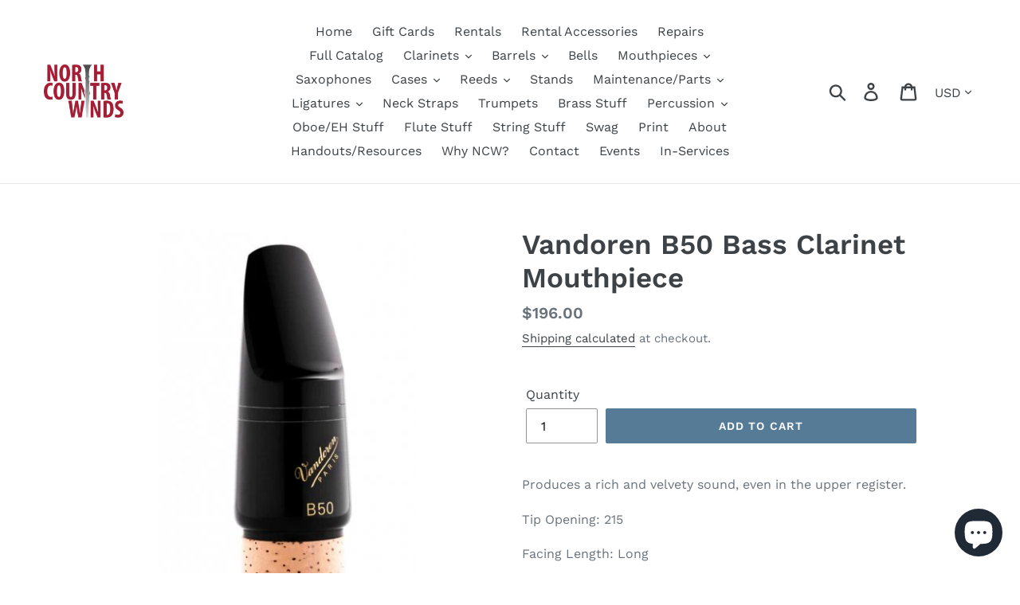

--- FILE ---
content_type: text/html; charset=utf-8
request_url: https://www.northcountrywinds.com/products/vandoren-b50-bass-clarinet-mouthpiece
body_size: 23446
content:
<!doctype html>
<!--[if IE 9]> <html class="ie9 no-js" lang="en"> <![endif]-->
<!--[if (gt IE 9)|!(IE)]><!--> <html class="no-js" lang="en"> <!--<![endif]-->
<head>
  <meta charset="utf-8">
  <meta http-equiv="X-UA-Compatible" content="IE=edge,chrome=1">
  <meta name="viewport" content="width=device-width,initial-scale=1">
  <meta name="theme-color" content="#557b97">
  <link rel="canonical" href="https://www.northcountrywinds.com/products/vandoren-b50-bass-clarinet-mouthpiece"><title>Vandoren B50 Bass Clarinet Mouthpiece
&ndash; North Country Winds</title><meta name="description" content="Produces a rich and velvety sound, even in the upper register. Tip Opening: 215 Facing Length: Long"><!-- /snippets/social-meta-tags.liquid -->




<meta property="og:site_name" content="North Country Winds">
<meta property="og:url" content="https://www.northcountrywinds.com/products/vandoren-b50-bass-clarinet-mouthpiece">
<meta property="og:title" content="Vandoren B50 Bass Clarinet Mouthpiece">
<meta property="og:type" content="product">
<meta property="og:description" content="Produces a rich and velvety sound, even in the upper register. Tip Opening: 215 Facing Length: Long">

  <meta property="og:price:amount" content="196.00">
  <meta property="og:price:currency" content="USD">

<meta property="og:image" content="http://www.northcountrywinds.com/cdn/shop/products/bec-vandoren-b50-pour-clarinette-basse-ocn0662swcce3yav2p5c297toqkedloo35ejmvt3wg_1200x1200.jpg?v=1617758420">
<meta property="og:image:secure_url" content="https://www.northcountrywinds.com/cdn/shop/products/bec-vandoren-b50-pour-clarinette-basse-ocn0662swcce3yav2p5c297toqkedloo35ejmvt3wg_1200x1200.jpg?v=1617758420">


<meta name="twitter:card" content="summary_large_image">
<meta name="twitter:title" content="Vandoren B50 Bass Clarinet Mouthpiece">
<meta name="twitter:description" content="Produces a rich and velvety sound, even in the upper register. Tip Opening: 215 Facing Length: Long">


  <link href="//www.northcountrywinds.com/cdn/shop/t/3/assets/theme.scss.css?v=37016181165574299321764332323" rel="stylesheet" type="text/css" media="all" />

  <script>
    var theme = {
      strings: {
        addToCart: "Add to cart",
        soldOut: "Sold out",
        unavailable: "Unavailable",
        regularPrice: "Regular price",
        sale: "Sale",
        showMore: "Show More",
        showLess: "Show Less",
        addressError: "Error looking up that address",
        addressNoResults: "No results for that address",
        addressQueryLimit: "You have exceeded the Google API usage limit. Consider upgrading to a \u003ca href=\"https:\/\/developers.google.com\/maps\/premium\/usage-limits\"\u003ePremium Plan\u003c\/a\u003e.",
        authError: "There was a problem authenticating your Google Maps account.",
        newWindow: "Opens in a new window.",
        external: "Opens external website.",
        newWindowExternal: "Opens external website in a new window."
      },
      moneyFormat: "\u003cspan class=money\u003e${{amount}}\u003c\/span\u003e"
    }

    document.documentElement.className = document.documentElement.className.replace('no-js', 'js');
  </script>

  <!--[if (lte IE 9) ]><script src="//www.northcountrywinds.com/cdn/shop/t/3/assets/match-media.min.js?v=22265819453975888031646756049" type="text/javascript"></script><![endif]--><!--[if (gt IE 9)|!(IE)]><!--><script src="//www.northcountrywinds.com/cdn/shop/t/3/assets/lazysizes.js?v=68441465964607740661646756048" async="async"></script><!--<![endif]-->
  <!--[if lte IE 9]><script src="//www.northcountrywinds.com/cdn/shop/t/3/assets/lazysizes.min.js?v=628"></script><![endif]-->

  <!--[if (gt IE 9)|!(IE)]><!--><script src="//www.northcountrywinds.com/cdn/shop/t/3/assets/vendor.js?v=121857302354663160541646756055" defer="defer"></script><!--<![endif]-->
  <!--[if lte IE 9]><script src="//www.northcountrywinds.com/cdn/shop/t/3/assets/vendor.js?v=121857302354663160541646756055"></script><![endif]-->

  <!--[if (gt IE 9)|!(IE)]><!--><script src="//www.northcountrywinds.com/cdn/shop/t/3/assets/theme.js?v=64666071769250550331646756050" defer="defer"></script><!--<![endif]-->
  <!--[if lte IE 9]><script src="//www.northcountrywinds.com/cdn/shop/t/3/assets/theme.js?v=64666071769250550331646756050"></script><![endif]-->

  <script>window.performance && window.performance.mark && window.performance.mark('shopify.content_for_header.start');</script><meta name="google-site-verification" content="WyyAkEcZtsYDNSl6NjiNEVJj9jk5OD6AfsQHLRh1yoE">
<meta id="shopify-digital-wallet" name="shopify-digital-wallet" content="/5567774793/digital_wallets/dialog">
<meta name="shopify-checkout-api-token" content="f7482c4e2dd5a15dae2e71c8317dba2f">
<meta id="in-context-paypal-metadata" data-shop-id="5567774793" data-venmo-supported="false" data-environment="production" data-locale="en_US" data-paypal-v4="true" data-currency="USD">
<link rel="alternate" hreflang="x-default" href="https://www.northcountrywinds.com/products/vandoren-b50-bass-clarinet-mouthpiece">
<link rel="alternate" hreflang="en" href="https://www.northcountrywinds.com/products/vandoren-b50-bass-clarinet-mouthpiece">
<link rel="alternate" hreflang="en-CA" href="https://www.northcountrywinds.com/en-ca/products/vandoren-b50-bass-clarinet-mouthpiece">
<link rel="alternate" type="application/json+oembed" href="https://www.northcountrywinds.com/products/vandoren-b50-bass-clarinet-mouthpiece.oembed">
<script async="async" src="/checkouts/internal/preloads.js?locale=en-US"></script>
<link rel="preconnect" href="https://shop.app" crossorigin="anonymous">
<script async="async" src="https://shop.app/checkouts/internal/preloads.js?locale=en-US&shop_id=5567774793" crossorigin="anonymous"></script>
<script id="apple-pay-shop-capabilities" type="application/json">{"shopId":5567774793,"countryCode":"US","currencyCode":"USD","merchantCapabilities":["supports3DS"],"merchantId":"gid:\/\/shopify\/Shop\/5567774793","merchantName":"North Country Winds","requiredBillingContactFields":["postalAddress","email"],"requiredShippingContactFields":["postalAddress","email"],"shippingType":"shipping","supportedNetworks":["visa","masterCard","amex","discover","elo","jcb"],"total":{"type":"pending","label":"North Country Winds","amount":"1.00"},"shopifyPaymentsEnabled":true,"supportsSubscriptions":true}</script>
<script id="shopify-features" type="application/json">{"accessToken":"f7482c4e2dd5a15dae2e71c8317dba2f","betas":["rich-media-storefront-analytics"],"domain":"www.northcountrywinds.com","predictiveSearch":true,"shopId":5567774793,"locale":"en"}</script>
<script>var Shopify = Shopify || {};
Shopify.shop = "north-country-winds.myshopify.com";
Shopify.locale = "en";
Shopify.currency = {"active":"USD","rate":"1.0"};
Shopify.country = "US";
Shopify.theme = {"name":"Debut with Installments message","id":121670500439,"schema_name":"Debut","schema_version":"9.0.0","theme_store_id":796,"role":"main"};
Shopify.theme.handle = "null";
Shopify.theme.style = {"id":null,"handle":null};
Shopify.cdnHost = "www.northcountrywinds.com/cdn";
Shopify.routes = Shopify.routes || {};
Shopify.routes.root = "/";</script>
<script type="module">!function(o){(o.Shopify=o.Shopify||{}).modules=!0}(window);</script>
<script>!function(o){function n(){var o=[];function n(){o.push(Array.prototype.slice.apply(arguments))}return n.q=o,n}var t=o.Shopify=o.Shopify||{};t.loadFeatures=n(),t.autoloadFeatures=n()}(window);</script>
<script>
  window.ShopifyPay = window.ShopifyPay || {};
  window.ShopifyPay.apiHost = "shop.app\/pay";
  window.ShopifyPay.redirectState = null;
</script>
<script id="shop-js-analytics" type="application/json">{"pageType":"product"}</script>
<script defer="defer" async type="module" src="//www.northcountrywinds.com/cdn/shopifycloud/shop-js/modules/v2/client.init-shop-cart-sync_C5BV16lS.en.esm.js"></script>
<script defer="defer" async type="module" src="//www.northcountrywinds.com/cdn/shopifycloud/shop-js/modules/v2/chunk.common_CygWptCX.esm.js"></script>
<script type="module">
  await import("//www.northcountrywinds.com/cdn/shopifycloud/shop-js/modules/v2/client.init-shop-cart-sync_C5BV16lS.en.esm.js");
await import("//www.northcountrywinds.com/cdn/shopifycloud/shop-js/modules/v2/chunk.common_CygWptCX.esm.js");

  window.Shopify.SignInWithShop?.initShopCartSync?.({"fedCMEnabled":true,"windoidEnabled":true});

</script>
<script defer="defer" async type="module" src="//www.northcountrywinds.com/cdn/shopifycloud/shop-js/modules/v2/client.payment-terms_CZxnsJam.en.esm.js"></script>
<script defer="defer" async type="module" src="//www.northcountrywinds.com/cdn/shopifycloud/shop-js/modules/v2/chunk.common_CygWptCX.esm.js"></script>
<script defer="defer" async type="module" src="//www.northcountrywinds.com/cdn/shopifycloud/shop-js/modules/v2/chunk.modal_D71HUcav.esm.js"></script>
<script type="module">
  await import("//www.northcountrywinds.com/cdn/shopifycloud/shop-js/modules/v2/client.payment-terms_CZxnsJam.en.esm.js");
await import("//www.northcountrywinds.com/cdn/shopifycloud/shop-js/modules/v2/chunk.common_CygWptCX.esm.js");
await import("//www.northcountrywinds.com/cdn/shopifycloud/shop-js/modules/v2/chunk.modal_D71HUcav.esm.js");

  
</script>
<script>
  window.Shopify = window.Shopify || {};
  if (!window.Shopify.featureAssets) window.Shopify.featureAssets = {};
  window.Shopify.featureAssets['shop-js'] = {"shop-cart-sync":["modules/v2/client.shop-cart-sync_ZFArdW7E.en.esm.js","modules/v2/chunk.common_CygWptCX.esm.js"],"init-fed-cm":["modules/v2/client.init-fed-cm_CmiC4vf6.en.esm.js","modules/v2/chunk.common_CygWptCX.esm.js"],"shop-button":["modules/v2/client.shop-button_tlx5R9nI.en.esm.js","modules/v2/chunk.common_CygWptCX.esm.js"],"shop-cash-offers":["modules/v2/client.shop-cash-offers_DOA2yAJr.en.esm.js","modules/v2/chunk.common_CygWptCX.esm.js","modules/v2/chunk.modal_D71HUcav.esm.js"],"init-windoid":["modules/v2/client.init-windoid_sURxWdc1.en.esm.js","modules/v2/chunk.common_CygWptCX.esm.js"],"shop-toast-manager":["modules/v2/client.shop-toast-manager_ClPi3nE9.en.esm.js","modules/v2/chunk.common_CygWptCX.esm.js"],"init-shop-email-lookup-coordinator":["modules/v2/client.init-shop-email-lookup-coordinator_B8hsDcYM.en.esm.js","modules/v2/chunk.common_CygWptCX.esm.js"],"init-shop-cart-sync":["modules/v2/client.init-shop-cart-sync_C5BV16lS.en.esm.js","modules/v2/chunk.common_CygWptCX.esm.js"],"avatar":["modules/v2/client.avatar_BTnouDA3.en.esm.js"],"pay-button":["modules/v2/client.pay-button_FdsNuTd3.en.esm.js","modules/v2/chunk.common_CygWptCX.esm.js"],"init-customer-accounts":["modules/v2/client.init-customer-accounts_DxDtT_ad.en.esm.js","modules/v2/client.shop-login-button_C5VAVYt1.en.esm.js","modules/v2/chunk.common_CygWptCX.esm.js","modules/v2/chunk.modal_D71HUcav.esm.js"],"init-shop-for-new-customer-accounts":["modules/v2/client.init-shop-for-new-customer-accounts_ChsxoAhi.en.esm.js","modules/v2/client.shop-login-button_C5VAVYt1.en.esm.js","modules/v2/chunk.common_CygWptCX.esm.js","modules/v2/chunk.modal_D71HUcav.esm.js"],"shop-login-button":["modules/v2/client.shop-login-button_C5VAVYt1.en.esm.js","modules/v2/chunk.common_CygWptCX.esm.js","modules/v2/chunk.modal_D71HUcav.esm.js"],"init-customer-accounts-sign-up":["modules/v2/client.init-customer-accounts-sign-up_CPSyQ0Tj.en.esm.js","modules/v2/client.shop-login-button_C5VAVYt1.en.esm.js","modules/v2/chunk.common_CygWptCX.esm.js","modules/v2/chunk.modal_D71HUcav.esm.js"],"shop-follow-button":["modules/v2/client.shop-follow-button_Cva4Ekp9.en.esm.js","modules/v2/chunk.common_CygWptCX.esm.js","modules/v2/chunk.modal_D71HUcav.esm.js"],"checkout-modal":["modules/v2/client.checkout-modal_BPM8l0SH.en.esm.js","modules/v2/chunk.common_CygWptCX.esm.js","modules/v2/chunk.modal_D71HUcav.esm.js"],"lead-capture":["modules/v2/client.lead-capture_Bi8yE_yS.en.esm.js","modules/v2/chunk.common_CygWptCX.esm.js","modules/v2/chunk.modal_D71HUcav.esm.js"],"shop-login":["modules/v2/client.shop-login_D6lNrXab.en.esm.js","modules/v2/chunk.common_CygWptCX.esm.js","modules/v2/chunk.modal_D71HUcav.esm.js"],"payment-terms":["modules/v2/client.payment-terms_CZxnsJam.en.esm.js","modules/v2/chunk.common_CygWptCX.esm.js","modules/v2/chunk.modal_D71HUcav.esm.js"]};
</script>
<script>(function() {
  var isLoaded = false;
  function asyncLoad() {
    if (isLoaded) return;
    isLoaded = true;
    var urls = ["\/\/north-country-winds.bookthatapp.com\/javascripts\/bta.js?shop=north-country-winds.myshopify.com","https:\/\/static.rechargecdn.com\/static\/js\/recharge.js?shop=north-country-winds.myshopify.com","https:\/\/inffuse.eventscalendar.co\/plugins\/shopify\/loader.js?app=calendar\u0026shop=north-country-winds.myshopify.com\u0026shop=north-country-winds.myshopify.com","\/\/cdn.shopify.com\/proxy\/d30cfe5f2598e967e210fc134b1a898c98e727943f393ed79ebed2567d2960e4\/static.cdn.printful.com\/static\/js\/external\/shopify-product-customizer.js?v=0.28\u0026shop=north-country-winds.myshopify.com\u0026sp-cache-control=cHVibGljLCBtYXgtYWdlPTkwMA","https:\/\/cdn.nfcube.com\/instafeed-7838f75a71bf45efebec970230bcd8a2.js?shop=north-country-winds.myshopify.com","https:\/\/cdn.hextom.com\/js\/freeshippingbar.js?shop=north-country-winds.myshopify.com"];
    for (var i = 0; i < urls.length; i++) {
      var s = document.createElement('script');
      s.type = 'text/javascript';
      s.async = true;
      s.src = urls[i];
      var x = document.getElementsByTagName('script')[0];
      x.parentNode.insertBefore(s, x);
    }
  };
  if(window.attachEvent) {
    window.attachEvent('onload', asyncLoad);
  } else {
    window.addEventListener('load', asyncLoad, false);
  }
})();</script>
<script id="__st">var __st={"a":5567774793,"offset":-18000,"reqid":"847ae78a-dfce-49e2-8fa9-a60ba517e278-1768737638","pageurl":"www.northcountrywinds.com\/products\/vandoren-b50-bass-clarinet-mouthpiece","u":"1b65092ed1a1","p":"product","rtyp":"product","rid":6551654334551};</script>
<script>window.ShopifyPaypalV4VisibilityTracking = true;</script>
<script id="captcha-bootstrap">!function(){'use strict';const t='contact',e='account',n='new_comment',o=[[t,t],['blogs',n],['comments',n],[t,'customer']],c=[[e,'customer_login'],[e,'guest_login'],[e,'recover_customer_password'],[e,'create_customer']],r=t=>t.map((([t,e])=>`form[action*='/${t}']:not([data-nocaptcha='true']) input[name='form_type'][value='${e}']`)).join(','),a=t=>()=>t?[...document.querySelectorAll(t)].map((t=>t.form)):[];function s(){const t=[...o],e=r(t);return a(e)}const i='password',u='form_key',d=['recaptcha-v3-token','g-recaptcha-response','h-captcha-response',i],f=()=>{try{return window.sessionStorage}catch{return}},m='__shopify_v',_=t=>t.elements[u];function p(t,e,n=!1){try{const o=window.sessionStorage,c=JSON.parse(o.getItem(e)),{data:r}=function(t){const{data:e,action:n}=t;return t[m]||n?{data:e,action:n}:{data:t,action:n}}(c);for(const[e,n]of Object.entries(r))t.elements[e]&&(t.elements[e].value=n);n&&o.removeItem(e)}catch(o){console.error('form repopulation failed',{error:o})}}const l='form_type',E='cptcha';function T(t){t.dataset[E]=!0}const w=window,h=w.document,L='Shopify',v='ce_forms',y='captcha';let A=!1;((t,e)=>{const n=(g='f06e6c50-85a8-45c8-87d0-21a2b65856fe',I='https://cdn.shopify.com/shopifycloud/storefront-forms-hcaptcha/ce_storefront_forms_captcha_hcaptcha.v1.5.2.iife.js',D={infoText:'Protected by hCaptcha',privacyText:'Privacy',termsText:'Terms'},(t,e,n)=>{const o=w[L][v],c=o.bindForm;if(c)return c(t,g,e,D).then(n);var r;o.q.push([[t,g,e,D],n]),r=I,A||(h.body.append(Object.assign(h.createElement('script'),{id:'captcha-provider',async:!0,src:r})),A=!0)});var g,I,D;w[L]=w[L]||{},w[L][v]=w[L][v]||{},w[L][v].q=[],w[L][y]=w[L][y]||{},w[L][y].protect=function(t,e){n(t,void 0,e),T(t)},Object.freeze(w[L][y]),function(t,e,n,w,h,L){const[v,y,A,g]=function(t,e,n){const i=e?o:[],u=t?c:[],d=[...i,...u],f=r(d),m=r(i),_=r(d.filter((([t,e])=>n.includes(e))));return[a(f),a(m),a(_),s()]}(w,h,L),I=t=>{const e=t.target;return e instanceof HTMLFormElement?e:e&&e.form},D=t=>v().includes(t);t.addEventListener('submit',(t=>{const e=I(t);if(!e)return;const n=D(e)&&!e.dataset.hcaptchaBound&&!e.dataset.recaptchaBound,o=_(e),c=g().includes(e)&&(!o||!o.value);(n||c)&&t.preventDefault(),c&&!n&&(function(t){try{if(!f())return;!function(t){const e=f();if(!e)return;const n=_(t);if(!n)return;const o=n.value;o&&e.removeItem(o)}(t);const e=Array.from(Array(32),(()=>Math.random().toString(36)[2])).join('');!function(t,e){_(t)||t.append(Object.assign(document.createElement('input'),{type:'hidden',name:u})),t.elements[u].value=e}(t,e),function(t,e){const n=f();if(!n)return;const o=[...t.querySelectorAll(`input[type='${i}']`)].map((({name:t})=>t)),c=[...d,...o],r={};for(const[a,s]of new FormData(t).entries())c.includes(a)||(r[a]=s);n.setItem(e,JSON.stringify({[m]:1,action:t.action,data:r}))}(t,e)}catch(e){console.error('failed to persist form',e)}}(e),e.submit())}));const S=(t,e)=>{t&&!t.dataset[E]&&(n(t,e.some((e=>e===t))),T(t))};for(const o of['focusin','change'])t.addEventListener(o,(t=>{const e=I(t);D(e)&&S(e,y())}));const B=e.get('form_key'),M=e.get(l),P=B&&M;t.addEventListener('DOMContentLoaded',(()=>{const t=y();if(P)for(const e of t)e.elements[l].value===M&&p(e,B);[...new Set([...A(),...v().filter((t=>'true'===t.dataset.shopifyCaptcha))])].forEach((e=>S(e,t)))}))}(h,new URLSearchParams(w.location.search),n,t,e,['guest_login'])})(!0,!0)}();</script>
<script integrity="sha256-4kQ18oKyAcykRKYeNunJcIwy7WH5gtpwJnB7kiuLZ1E=" data-source-attribution="shopify.loadfeatures" defer="defer" src="//www.northcountrywinds.com/cdn/shopifycloud/storefront/assets/storefront/load_feature-a0a9edcb.js" crossorigin="anonymous"></script>
<script crossorigin="anonymous" defer="defer" src="//www.northcountrywinds.com/cdn/shopifycloud/storefront/assets/shopify_pay/storefront-65b4c6d7.js?v=20250812"></script>
<script data-source-attribution="shopify.dynamic_checkout.dynamic.init">var Shopify=Shopify||{};Shopify.PaymentButton=Shopify.PaymentButton||{isStorefrontPortableWallets:!0,init:function(){window.Shopify.PaymentButton.init=function(){};var t=document.createElement("script");t.src="https://www.northcountrywinds.com/cdn/shopifycloud/portable-wallets/latest/portable-wallets.en.js",t.type="module",document.head.appendChild(t)}};
</script>
<script data-source-attribution="shopify.dynamic_checkout.buyer_consent">
  function portableWalletsHideBuyerConsent(e){var t=document.getElementById("shopify-buyer-consent"),n=document.getElementById("shopify-subscription-policy-button");t&&n&&(t.classList.add("hidden"),t.setAttribute("aria-hidden","true"),n.removeEventListener("click",e))}function portableWalletsShowBuyerConsent(e){var t=document.getElementById("shopify-buyer-consent"),n=document.getElementById("shopify-subscription-policy-button");t&&n&&(t.classList.remove("hidden"),t.removeAttribute("aria-hidden"),n.addEventListener("click",e))}window.Shopify?.PaymentButton&&(window.Shopify.PaymentButton.hideBuyerConsent=portableWalletsHideBuyerConsent,window.Shopify.PaymentButton.showBuyerConsent=portableWalletsShowBuyerConsent);
</script>
<script data-source-attribution="shopify.dynamic_checkout.cart.bootstrap">document.addEventListener("DOMContentLoaded",(function(){function t(){return document.querySelector("shopify-accelerated-checkout-cart, shopify-accelerated-checkout")}if(t())Shopify.PaymentButton.init();else{new MutationObserver((function(e,n){t()&&(Shopify.PaymentButton.init(),n.disconnect())})).observe(document.body,{childList:!0,subtree:!0})}}));
</script>
<link id="shopify-accelerated-checkout-styles" rel="stylesheet" media="screen" href="https://www.northcountrywinds.com/cdn/shopifycloud/portable-wallets/latest/accelerated-checkout-backwards-compat.css" crossorigin="anonymous">
<style id="shopify-accelerated-checkout-cart">
        #shopify-buyer-consent {
  margin-top: 1em;
  display: inline-block;
  width: 100%;
}

#shopify-buyer-consent.hidden {
  display: none;
}

#shopify-subscription-policy-button {
  background: none;
  border: none;
  padding: 0;
  text-decoration: underline;
  font-size: inherit;
  cursor: pointer;
}

#shopify-subscription-policy-button::before {
  box-shadow: none;
}

      </style>

<script>window.performance && window.performance.mark && window.performance.mark('shopify.content_for_header.end');</script>

  
  
  
<script src="https://cdn.shopify.com/extensions/7bc9bb47-adfa-4267-963e-cadee5096caf/inbox-1252/assets/inbox-chat-loader.js" type="text/javascript" defer="defer"></script>
<link href="https://monorail-edge.shopifysvc.com" rel="dns-prefetch">
<script>(function(){if ("sendBeacon" in navigator && "performance" in window) {try {var session_token_from_headers = performance.getEntriesByType('navigation')[0].serverTiming.find(x => x.name == '_s').description;} catch {var session_token_from_headers = undefined;}var session_cookie_matches = document.cookie.match(/_shopify_s=([^;]*)/);var session_token_from_cookie = session_cookie_matches && session_cookie_matches.length === 2 ? session_cookie_matches[1] : "";var session_token = session_token_from_headers || session_token_from_cookie || "";function handle_abandonment_event(e) {var entries = performance.getEntries().filter(function(entry) {return /monorail-edge.shopifysvc.com/.test(entry.name);});if (!window.abandonment_tracked && entries.length === 0) {window.abandonment_tracked = true;var currentMs = Date.now();var navigation_start = performance.timing.navigationStart;var payload = {shop_id: 5567774793,url: window.location.href,navigation_start,duration: currentMs - navigation_start,session_token,page_type: "product"};window.navigator.sendBeacon("https://monorail-edge.shopifysvc.com/v1/produce", JSON.stringify({schema_id: "online_store_buyer_site_abandonment/1.1",payload: payload,metadata: {event_created_at_ms: currentMs,event_sent_at_ms: currentMs}}));}}window.addEventListener('pagehide', handle_abandonment_event);}}());</script>
<script id="web-pixels-manager-setup">(function e(e,d,r,n,o){if(void 0===o&&(o={}),!Boolean(null===(a=null===(i=window.Shopify)||void 0===i?void 0:i.analytics)||void 0===a?void 0:a.replayQueue)){var i,a;window.Shopify=window.Shopify||{};var t=window.Shopify;t.analytics=t.analytics||{};var s=t.analytics;s.replayQueue=[],s.publish=function(e,d,r){return s.replayQueue.push([e,d,r]),!0};try{self.performance.mark("wpm:start")}catch(e){}var l=function(){var e={modern:/Edge?\/(1{2}[4-9]|1[2-9]\d|[2-9]\d{2}|\d{4,})\.\d+(\.\d+|)|Firefox\/(1{2}[4-9]|1[2-9]\d|[2-9]\d{2}|\d{4,})\.\d+(\.\d+|)|Chrom(ium|e)\/(9{2}|\d{3,})\.\d+(\.\d+|)|(Maci|X1{2}).+ Version\/(15\.\d+|(1[6-9]|[2-9]\d|\d{3,})\.\d+)([,.]\d+|)( \(\w+\)|)( Mobile\/\w+|) Safari\/|Chrome.+OPR\/(9{2}|\d{3,})\.\d+\.\d+|(CPU[ +]OS|iPhone[ +]OS|CPU[ +]iPhone|CPU IPhone OS|CPU iPad OS)[ +]+(15[._]\d+|(1[6-9]|[2-9]\d|\d{3,})[._]\d+)([._]\d+|)|Android:?[ /-](13[3-9]|1[4-9]\d|[2-9]\d{2}|\d{4,})(\.\d+|)(\.\d+|)|Android.+Firefox\/(13[5-9]|1[4-9]\d|[2-9]\d{2}|\d{4,})\.\d+(\.\d+|)|Android.+Chrom(ium|e)\/(13[3-9]|1[4-9]\d|[2-9]\d{2}|\d{4,})\.\d+(\.\d+|)|SamsungBrowser\/([2-9]\d|\d{3,})\.\d+/,legacy:/Edge?\/(1[6-9]|[2-9]\d|\d{3,})\.\d+(\.\d+|)|Firefox\/(5[4-9]|[6-9]\d|\d{3,})\.\d+(\.\d+|)|Chrom(ium|e)\/(5[1-9]|[6-9]\d|\d{3,})\.\d+(\.\d+|)([\d.]+$|.*Safari\/(?![\d.]+ Edge\/[\d.]+$))|(Maci|X1{2}).+ Version\/(10\.\d+|(1[1-9]|[2-9]\d|\d{3,})\.\d+)([,.]\d+|)( \(\w+\)|)( Mobile\/\w+|) Safari\/|Chrome.+OPR\/(3[89]|[4-9]\d|\d{3,})\.\d+\.\d+|(CPU[ +]OS|iPhone[ +]OS|CPU[ +]iPhone|CPU IPhone OS|CPU iPad OS)[ +]+(10[._]\d+|(1[1-9]|[2-9]\d|\d{3,})[._]\d+)([._]\d+|)|Android:?[ /-](13[3-9]|1[4-9]\d|[2-9]\d{2}|\d{4,})(\.\d+|)(\.\d+|)|Mobile Safari.+OPR\/([89]\d|\d{3,})\.\d+\.\d+|Android.+Firefox\/(13[5-9]|1[4-9]\d|[2-9]\d{2}|\d{4,})\.\d+(\.\d+|)|Android.+Chrom(ium|e)\/(13[3-9]|1[4-9]\d|[2-9]\d{2}|\d{4,})\.\d+(\.\d+|)|Android.+(UC? ?Browser|UCWEB|U3)[ /]?(15\.([5-9]|\d{2,})|(1[6-9]|[2-9]\d|\d{3,})\.\d+)\.\d+|SamsungBrowser\/(5\.\d+|([6-9]|\d{2,})\.\d+)|Android.+MQ{2}Browser\/(14(\.(9|\d{2,})|)|(1[5-9]|[2-9]\d|\d{3,})(\.\d+|))(\.\d+|)|K[Aa][Ii]OS\/(3\.\d+|([4-9]|\d{2,})\.\d+)(\.\d+|)/},d=e.modern,r=e.legacy,n=navigator.userAgent;return n.match(d)?"modern":n.match(r)?"legacy":"unknown"}(),u="modern"===l?"modern":"legacy",c=(null!=n?n:{modern:"",legacy:""})[u],f=function(e){return[e.baseUrl,"/wpm","/b",e.hashVersion,"modern"===e.buildTarget?"m":"l",".js"].join("")}({baseUrl:d,hashVersion:r,buildTarget:u}),m=function(e){var d=e.version,r=e.bundleTarget,n=e.surface,o=e.pageUrl,i=e.monorailEndpoint;return{emit:function(e){var a=e.status,t=e.errorMsg,s=(new Date).getTime(),l=JSON.stringify({metadata:{event_sent_at_ms:s},events:[{schema_id:"web_pixels_manager_load/3.1",payload:{version:d,bundle_target:r,page_url:o,status:a,surface:n,error_msg:t},metadata:{event_created_at_ms:s}}]});if(!i)return console&&console.warn&&console.warn("[Web Pixels Manager] No Monorail endpoint provided, skipping logging."),!1;try{return self.navigator.sendBeacon.bind(self.navigator)(i,l)}catch(e){}var u=new XMLHttpRequest;try{return u.open("POST",i,!0),u.setRequestHeader("Content-Type","text/plain"),u.send(l),!0}catch(e){return console&&console.warn&&console.warn("[Web Pixels Manager] Got an unhandled error while logging to Monorail."),!1}}}}({version:r,bundleTarget:l,surface:e.surface,pageUrl:self.location.href,monorailEndpoint:e.monorailEndpoint});try{o.browserTarget=l,function(e){var d=e.src,r=e.async,n=void 0===r||r,o=e.onload,i=e.onerror,a=e.sri,t=e.scriptDataAttributes,s=void 0===t?{}:t,l=document.createElement("script"),u=document.querySelector("head"),c=document.querySelector("body");if(l.async=n,l.src=d,a&&(l.integrity=a,l.crossOrigin="anonymous"),s)for(var f in s)if(Object.prototype.hasOwnProperty.call(s,f))try{l.dataset[f]=s[f]}catch(e){}if(o&&l.addEventListener("load",o),i&&l.addEventListener("error",i),u)u.appendChild(l);else{if(!c)throw new Error("Did not find a head or body element to append the script");c.appendChild(l)}}({src:f,async:!0,onload:function(){if(!function(){var e,d;return Boolean(null===(d=null===(e=window.Shopify)||void 0===e?void 0:e.analytics)||void 0===d?void 0:d.initialized)}()){var d=window.webPixelsManager.init(e)||void 0;if(d){var r=window.Shopify.analytics;r.replayQueue.forEach((function(e){var r=e[0],n=e[1],o=e[2];d.publishCustomEvent(r,n,o)})),r.replayQueue=[],r.publish=d.publishCustomEvent,r.visitor=d.visitor,r.initialized=!0}}},onerror:function(){return m.emit({status:"failed",errorMsg:"".concat(f," has failed to load")})},sri:function(e){var d=/^sha384-[A-Za-z0-9+/=]+$/;return"string"==typeof e&&d.test(e)}(c)?c:"",scriptDataAttributes:o}),m.emit({status:"loading"})}catch(e){m.emit({status:"failed",errorMsg:(null==e?void 0:e.message)||"Unknown error"})}}})({shopId: 5567774793,storefrontBaseUrl: "https://www.northcountrywinds.com",extensionsBaseUrl: "https://extensions.shopifycdn.com/cdn/shopifycloud/web-pixels-manager",monorailEndpoint: "https://monorail-edge.shopifysvc.com/unstable/produce_batch",surface: "storefront-renderer",enabledBetaFlags: ["2dca8a86"],webPixelsConfigList: [{"id":"395608151","configuration":"{\"config\":\"{\\\"pixel_id\\\":\\\"AW-705421102\\\",\\\"target_country\\\":\\\"US\\\",\\\"gtag_events\\\":[{\\\"type\\\":\\\"search\\\",\\\"action_label\\\":\\\"AW-705421102\\\/2hskCPS3prkDEK6-r9AC\\\"},{\\\"type\\\":\\\"begin_checkout\\\",\\\"action_label\\\":\\\"AW-705421102\\\/iGU-CPG3prkDEK6-r9AC\\\"},{\\\"type\\\":\\\"view_item\\\",\\\"action_label\\\":[\\\"AW-705421102\\\/4YmzCOu3prkDEK6-r9AC\\\",\\\"MC-DKFM91RZ2L\\\"]},{\\\"type\\\":\\\"purchase\\\",\\\"action_label\\\":[\\\"AW-705421102\\\/J_bZCOi3prkDEK6-r9AC\\\",\\\"MC-DKFM91RZ2L\\\"]},{\\\"type\\\":\\\"page_view\\\",\\\"action_label\\\":[\\\"AW-705421102\\\/S-daCOW3prkDEK6-r9AC\\\",\\\"MC-DKFM91RZ2L\\\"]},{\\\"type\\\":\\\"add_payment_info\\\",\\\"action_label\\\":\\\"AW-705421102\\\/dfW5CPe3prkDEK6-r9AC\\\"},{\\\"type\\\":\\\"add_to_cart\\\",\\\"action_label\\\":\\\"AW-705421102\\\/A4OFCO63prkDEK6-r9AC\\\"}],\\\"enable_monitoring_mode\\\":false}\"}","eventPayloadVersion":"v1","runtimeContext":"OPEN","scriptVersion":"b2a88bafab3e21179ed38636efcd8a93","type":"APP","apiClientId":1780363,"privacyPurposes":[],"dataSharingAdjustments":{"protectedCustomerApprovalScopes":["read_customer_address","read_customer_email","read_customer_name","read_customer_personal_data","read_customer_phone"]}},{"id":"91127895","configuration":"{\"pixel_id\":\"2686861658236909\",\"pixel_type\":\"facebook_pixel\",\"metaapp_system_user_token\":\"-\"}","eventPayloadVersion":"v1","runtimeContext":"OPEN","scriptVersion":"ca16bc87fe92b6042fbaa3acc2fbdaa6","type":"APP","apiClientId":2329312,"privacyPurposes":["ANALYTICS","MARKETING","SALE_OF_DATA"],"dataSharingAdjustments":{"protectedCustomerApprovalScopes":["read_customer_address","read_customer_email","read_customer_name","read_customer_personal_data","read_customer_phone"]}},{"id":"shopify-app-pixel","configuration":"{}","eventPayloadVersion":"v1","runtimeContext":"STRICT","scriptVersion":"0450","apiClientId":"shopify-pixel","type":"APP","privacyPurposes":["ANALYTICS","MARKETING"]},{"id":"shopify-custom-pixel","eventPayloadVersion":"v1","runtimeContext":"LAX","scriptVersion":"0450","apiClientId":"shopify-pixel","type":"CUSTOM","privacyPurposes":["ANALYTICS","MARKETING"]}],isMerchantRequest: false,initData: {"shop":{"name":"North Country Winds","paymentSettings":{"currencyCode":"USD"},"myshopifyDomain":"north-country-winds.myshopify.com","countryCode":"US","storefrontUrl":"https:\/\/www.northcountrywinds.com"},"customer":null,"cart":null,"checkout":null,"productVariants":[{"price":{"amount":196.0,"currencyCode":"USD"},"product":{"title":"Vandoren B50 Bass Clarinet Mouthpiece","vendor":"North Country Winds","id":"6551654334551","untranslatedTitle":"Vandoren B50 Bass Clarinet Mouthpiece","url":"\/products\/vandoren-b50-bass-clarinet-mouthpiece","type":""},"id":"39280038576215","image":{"src":"\/\/www.northcountrywinds.com\/cdn\/shop\/products\/bec-vandoren-b50-pour-clarinette-basse-ocn0662swcce3yav2p5c297toqkedloo35ejmvt3wg.jpg?v=1617758420"},"sku":"CM346","title":"Default Title","untranslatedTitle":"Default Title"}],"purchasingCompany":null},},"https://www.northcountrywinds.com/cdn","fcfee988w5aeb613cpc8e4bc33m6693e112",{"modern":"","legacy":""},{"shopId":"5567774793","storefrontBaseUrl":"https:\/\/www.northcountrywinds.com","extensionBaseUrl":"https:\/\/extensions.shopifycdn.com\/cdn\/shopifycloud\/web-pixels-manager","surface":"storefront-renderer","enabledBetaFlags":"[\"2dca8a86\"]","isMerchantRequest":"false","hashVersion":"fcfee988w5aeb613cpc8e4bc33m6693e112","publish":"custom","events":"[[\"page_viewed\",{}],[\"product_viewed\",{\"productVariant\":{\"price\":{\"amount\":196.0,\"currencyCode\":\"USD\"},\"product\":{\"title\":\"Vandoren B50 Bass Clarinet Mouthpiece\",\"vendor\":\"North Country Winds\",\"id\":\"6551654334551\",\"untranslatedTitle\":\"Vandoren B50 Bass Clarinet Mouthpiece\",\"url\":\"\/products\/vandoren-b50-bass-clarinet-mouthpiece\",\"type\":\"\"},\"id\":\"39280038576215\",\"image\":{\"src\":\"\/\/www.northcountrywinds.com\/cdn\/shop\/products\/bec-vandoren-b50-pour-clarinette-basse-ocn0662swcce3yav2p5c297toqkedloo35ejmvt3wg.jpg?v=1617758420\"},\"sku\":\"CM346\",\"title\":\"Default Title\",\"untranslatedTitle\":\"Default Title\"}}]]"});</script><script>
  window.ShopifyAnalytics = window.ShopifyAnalytics || {};
  window.ShopifyAnalytics.meta = window.ShopifyAnalytics.meta || {};
  window.ShopifyAnalytics.meta.currency = 'USD';
  var meta = {"product":{"id":6551654334551,"gid":"gid:\/\/shopify\/Product\/6551654334551","vendor":"North Country Winds","type":"","handle":"vandoren-b50-bass-clarinet-mouthpiece","variants":[{"id":39280038576215,"price":19600,"name":"Vandoren B50 Bass Clarinet Mouthpiece","public_title":null,"sku":"CM346"}],"remote":false},"page":{"pageType":"product","resourceType":"product","resourceId":6551654334551,"requestId":"847ae78a-dfce-49e2-8fa9-a60ba517e278-1768737638"}};
  for (var attr in meta) {
    window.ShopifyAnalytics.meta[attr] = meta[attr];
  }
</script>
<script class="analytics">
  (function () {
    var customDocumentWrite = function(content) {
      var jquery = null;

      if (window.jQuery) {
        jquery = window.jQuery;
      } else if (window.Checkout && window.Checkout.$) {
        jquery = window.Checkout.$;
      }

      if (jquery) {
        jquery('body').append(content);
      }
    };

    var hasLoggedConversion = function(token) {
      if (token) {
        return document.cookie.indexOf('loggedConversion=' + token) !== -1;
      }
      return false;
    }

    var setCookieIfConversion = function(token) {
      if (token) {
        var twoMonthsFromNow = new Date(Date.now());
        twoMonthsFromNow.setMonth(twoMonthsFromNow.getMonth() + 2);

        document.cookie = 'loggedConversion=' + token + '; expires=' + twoMonthsFromNow;
      }
    }

    var trekkie = window.ShopifyAnalytics.lib = window.trekkie = window.trekkie || [];
    if (trekkie.integrations) {
      return;
    }
    trekkie.methods = [
      'identify',
      'page',
      'ready',
      'track',
      'trackForm',
      'trackLink'
    ];
    trekkie.factory = function(method) {
      return function() {
        var args = Array.prototype.slice.call(arguments);
        args.unshift(method);
        trekkie.push(args);
        return trekkie;
      };
    };
    for (var i = 0; i < trekkie.methods.length; i++) {
      var key = trekkie.methods[i];
      trekkie[key] = trekkie.factory(key);
    }
    trekkie.load = function(config) {
      trekkie.config = config || {};
      trekkie.config.initialDocumentCookie = document.cookie;
      var first = document.getElementsByTagName('script')[0];
      var script = document.createElement('script');
      script.type = 'text/javascript';
      script.onerror = function(e) {
        var scriptFallback = document.createElement('script');
        scriptFallback.type = 'text/javascript';
        scriptFallback.onerror = function(error) {
                var Monorail = {
      produce: function produce(monorailDomain, schemaId, payload) {
        var currentMs = new Date().getTime();
        var event = {
          schema_id: schemaId,
          payload: payload,
          metadata: {
            event_created_at_ms: currentMs,
            event_sent_at_ms: currentMs
          }
        };
        return Monorail.sendRequest("https://" + monorailDomain + "/v1/produce", JSON.stringify(event));
      },
      sendRequest: function sendRequest(endpointUrl, payload) {
        // Try the sendBeacon API
        if (window && window.navigator && typeof window.navigator.sendBeacon === 'function' && typeof window.Blob === 'function' && !Monorail.isIos12()) {
          var blobData = new window.Blob([payload], {
            type: 'text/plain'
          });

          if (window.navigator.sendBeacon(endpointUrl, blobData)) {
            return true;
          } // sendBeacon was not successful

        } // XHR beacon

        var xhr = new XMLHttpRequest();

        try {
          xhr.open('POST', endpointUrl);
          xhr.setRequestHeader('Content-Type', 'text/plain');
          xhr.send(payload);
        } catch (e) {
          console.log(e);
        }

        return false;
      },
      isIos12: function isIos12() {
        return window.navigator.userAgent.lastIndexOf('iPhone; CPU iPhone OS 12_') !== -1 || window.navigator.userAgent.lastIndexOf('iPad; CPU OS 12_') !== -1;
      }
    };
    Monorail.produce('monorail-edge.shopifysvc.com',
      'trekkie_storefront_load_errors/1.1',
      {shop_id: 5567774793,
      theme_id: 121670500439,
      app_name: "storefront",
      context_url: window.location.href,
      source_url: "//www.northcountrywinds.com/cdn/s/trekkie.storefront.cd680fe47e6c39ca5d5df5f0a32d569bc48c0f27.min.js"});

        };
        scriptFallback.async = true;
        scriptFallback.src = '//www.northcountrywinds.com/cdn/s/trekkie.storefront.cd680fe47e6c39ca5d5df5f0a32d569bc48c0f27.min.js';
        first.parentNode.insertBefore(scriptFallback, first);
      };
      script.async = true;
      script.src = '//www.northcountrywinds.com/cdn/s/trekkie.storefront.cd680fe47e6c39ca5d5df5f0a32d569bc48c0f27.min.js';
      first.parentNode.insertBefore(script, first);
    };
    trekkie.load(
      {"Trekkie":{"appName":"storefront","development":false,"defaultAttributes":{"shopId":5567774793,"isMerchantRequest":null,"themeId":121670500439,"themeCityHash":"3012258680064066131","contentLanguage":"en","currency":"USD","eventMetadataId":"a2b72a18-7634-40e6-ae27-06c7f2ba39eb"},"isServerSideCookieWritingEnabled":true,"monorailRegion":"shop_domain","enabledBetaFlags":["65f19447"]},"Session Attribution":{},"S2S":{"facebookCapiEnabled":true,"source":"trekkie-storefront-renderer","apiClientId":580111}}
    );

    var loaded = false;
    trekkie.ready(function() {
      if (loaded) return;
      loaded = true;

      window.ShopifyAnalytics.lib = window.trekkie;

      var originalDocumentWrite = document.write;
      document.write = customDocumentWrite;
      try { window.ShopifyAnalytics.merchantGoogleAnalytics.call(this); } catch(error) {};
      document.write = originalDocumentWrite;

      window.ShopifyAnalytics.lib.page(null,{"pageType":"product","resourceType":"product","resourceId":6551654334551,"requestId":"847ae78a-dfce-49e2-8fa9-a60ba517e278-1768737638","shopifyEmitted":true});

      var match = window.location.pathname.match(/checkouts\/(.+)\/(thank_you|post_purchase)/)
      var token = match? match[1]: undefined;
      if (!hasLoggedConversion(token)) {
        setCookieIfConversion(token);
        window.ShopifyAnalytics.lib.track("Viewed Product",{"currency":"USD","variantId":39280038576215,"productId":6551654334551,"productGid":"gid:\/\/shopify\/Product\/6551654334551","name":"Vandoren B50 Bass Clarinet Mouthpiece","price":"196.00","sku":"CM346","brand":"North Country Winds","variant":null,"category":"","nonInteraction":true,"remote":false},undefined,undefined,{"shopifyEmitted":true});
      window.ShopifyAnalytics.lib.track("monorail:\/\/trekkie_storefront_viewed_product\/1.1",{"currency":"USD","variantId":39280038576215,"productId":6551654334551,"productGid":"gid:\/\/shopify\/Product\/6551654334551","name":"Vandoren B50 Bass Clarinet Mouthpiece","price":"196.00","sku":"CM346","brand":"North Country Winds","variant":null,"category":"","nonInteraction":true,"remote":false,"referer":"https:\/\/www.northcountrywinds.com\/products\/vandoren-b50-bass-clarinet-mouthpiece"});
      }
    });


        var eventsListenerScript = document.createElement('script');
        eventsListenerScript.async = true;
        eventsListenerScript.src = "//www.northcountrywinds.com/cdn/shopifycloud/storefront/assets/shop_events_listener-3da45d37.js";
        document.getElementsByTagName('head')[0].appendChild(eventsListenerScript);

})();</script>
<script
  defer
  src="https://www.northcountrywinds.com/cdn/shopifycloud/perf-kit/shopify-perf-kit-3.0.4.min.js"
  data-application="storefront-renderer"
  data-shop-id="5567774793"
  data-render-region="gcp-us-central1"
  data-page-type="product"
  data-theme-instance-id="121670500439"
  data-theme-name="Debut"
  data-theme-version="9.0.0"
  data-monorail-region="shop_domain"
  data-resource-timing-sampling-rate="10"
  data-shs="true"
  data-shs-beacon="true"
  data-shs-export-with-fetch="true"
  data-shs-logs-sample-rate="1"
  data-shs-beacon-endpoint="https://www.northcountrywinds.com/api/collect"
></script>
</head>

<body class="template-product">

  <a class="in-page-link visually-hidden skip-link" href="#MainContent">Skip to content</a>

  <div id="SearchDrawer" class="search-bar drawer drawer--top" role="dialog" aria-modal="true" aria-label="Search">
    <div class="search-bar__table">
      <div class="search-bar__table-cell search-bar__form-wrapper">
        <form class="search search-bar__form" action="/search" method="get" role="search">
          <input class="search__input search-bar__input" type="search" name="q" value="" placeholder="Search" aria-label="Search">
          <button class="search-bar__submit search__submit btn--link" type="submit">
            <svg aria-hidden="true" focusable="false" role="presentation" class="icon icon-search" viewBox="0 0 37 40"><path d="M35.6 36l-9.8-9.8c4.1-5.4 3.6-13.2-1.3-18.1-5.4-5.4-14.2-5.4-19.7 0-5.4 5.4-5.4 14.2 0 19.7 2.6 2.6 6.1 4.1 9.8 4.1 3 0 5.9-1 8.3-2.8l9.8 9.8c.4.4.9.6 1.4.6s1-.2 1.4-.6c.9-.9.9-2.1.1-2.9zm-20.9-8.2c-2.6 0-5.1-1-7-2.9-3.9-3.9-3.9-10.1 0-14C9.6 9 12.2 8 14.7 8s5.1 1 7 2.9c3.9 3.9 3.9 10.1 0 14-1.9 1.9-4.4 2.9-7 2.9z"/></svg>
            <span class="icon__fallback-text">Submit</span>
          </button>
        </form>
      </div>
      <div class="search-bar__table-cell text-right">
        <button type="button" class="btn--link search-bar__close js-drawer-close">
          <svg aria-hidden="true" focusable="false" role="presentation" class="icon icon-close" viewBox="0 0 37 40"><path d="M21.3 23l11-11c.8-.8.8-2 0-2.8-.8-.8-2-.8-2.8 0l-11 11-11-11c-.8-.8-2-.8-2.8 0-.8.8-.8 2 0 2.8l11 11-11 11c-.8.8-.8 2 0 2.8.4.4.9.6 1.4.6s1-.2 1.4-.6l11-11 11 11c.4.4.9.6 1.4.6s1-.2 1.4-.6c.8-.8.8-2 0-2.8l-11-11z"/></svg>
          <span class="icon__fallback-text">Close search</span>
        </button>
      </div>
    </div>
  </div>

  <div id="shopify-section-header" class="shopify-section">

<div data-section-id="header" data-section-type="header-section">
  

  <header class="site-header border-bottom logo--left" role="banner">
    <div class="grid grid--no-gutters grid--table site-header__mobile-nav">
      

      

      <div class="grid__item medium-up--one-quarter logo-align--left">
        
        
          <div class="h2 site-header__logo">
        
          
<a href="/" class="site-header__logo-image">
              
              <img class="lazyload js"
                   src="//www.northcountrywinds.com/cdn/shop/files/NorthCountryWinds_Color_300x300.jpg?v=1614302747"
                   data-src="//www.northcountrywinds.com/cdn/shop/files/NorthCountryWinds_Color_{width}x.jpg?v=1614302747"
                   data-widths="[180, 360, 540, 720, 900, 1080, 1296, 1512, 1728, 2048]"
                   data-aspectratio="1.494088669950739"
                   data-sizes="auto"
                   alt="North Country Winds"
                   style="max-width: 100px">
              <noscript>
                
                <img src="//www.northcountrywinds.com/cdn/shop/files/NorthCountryWinds_Color_100x.jpg?v=1614302747"
                     srcset="//www.northcountrywinds.com/cdn/shop/files/NorthCountryWinds_Color_100x.jpg?v=1614302747 1x, //www.northcountrywinds.com/cdn/shop/files/NorthCountryWinds_Color_100x@2x.jpg?v=1614302747 2x"
                     alt="North Country Winds"
                     style="max-width: 100px;">
              </noscript>
            </a>
          
        
          </div>
        
      </div>

      
        <nav class="grid__item medium-up--one-half small--hide" id="AccessibleNav" role="navigation">
          <ul class="site-nav list--inline " id="SiteNav">
  



    
      <li>
        <a href="/" class="site-nav__link site-nav__link--main">
          <span class="site-nav__label">Home</span>
        </a>
      </li>
    
  



    
      <li>
        <a href="/products/north-country-winds-gift-card" class="site-nav__link site-nav__link--main">
          <span class="site-nav__label">Gift Cards</span>
        </a>
      </li>
    
  



    
      <li>
        <a href="/pages/rentals" class="site-nav__link site-nav__link--main">
          <span class="site-nav__label">Rentals</span>
        </a>
      </li>
    
  



    
      <li>
        <a href="/collections/rental-accessories" class="site-nav__link site-nav__link--main">
          <span class="site-nav__label">Rental Accessories</span>
        </a>
      </li>
    
  



    
      <li>
        <a href="/pages/repairs" class="site-nav__link site-nav__link--main">
          <span class="site-nav__label">Repairs</span>
        </a>
      </li>
    
  



    
      <li>
        <a href="/collections/all" class="site-nav__link site-nav__link--main">
          <span class="site-nav__label">Full Catalog</span>
        </a>
      </li>
    
  



    
      <li class="site-nav--has-dropdown">
        <button class="site-nav__link site-nav__link--main site-nav__link--button" type="button" aria-haspopup="true" aria-expanded="false" aria-controls="SiteNavLabel-clarinets">
          <span class="site-nav__label">Clarinets</span><svg aria-hidden="true" focusable="false" role="presentation" class="icon icon--wide icon-chevron-down" viewBox="0 0 498.98 284.49"><defs><style>.cls-1{fill:#231f20}</style></defs><path class="cls-1" d="M80.93 271.76A35 35 0 0 1 140.68 247l189.74 189.75L520.16 247a35 35 0 1 1 49.5 49.5L355.17 511a35 35 0 0 1-49.5 0L91.18 296.5a34.89 34.89 0 0 1-10.25-24.74z" transform="translate(-80.93 -236.76)"/></svg>
        </button>

        <div class="site-nav__dropdown" id="SiteNavLabel-clarinets">
          
            <ul>
              
                <li>
                  <a href="/collections/bb-clarinets" class="site-nav__link site-nav__child-link">
                    <span class="site-nav__label">Bb Clarinets</span>
                  </a>
                </li>
              
                <li>
                  <a href="/collections/a-clarinets" class="site-nav__link site-nav__child-link">
                    <span class="site-nav__label">A Clarinets</span>
                  </a>
                </li>
              
                <li>
                  <a href="/collections/eb-clarinets" class="site-nav__link site-nav__child-link">
                    <span class="site-nav__label">Eb Clarinets</span>
                  </a>
                </li>
              
                <li>
                  <a href="/collections/bass-clarinets" class="site-nav__link site-nav__child-link">
                    <span class="site-nav__label">Bass Clarinets</span>
                  </a>
                </li>
              
                <li>
                  <a href="/collections/backun-clarinets" class="site-nav__link site-nav__child-link">
                    <span class="site-nav__label">Backun Clarinets</span>
                  </a>
                </li>
              
                <li>
                  <a href="/collections/buffet-clarinets" class="site-nav__link site-nav__child-link">
                    <span class="site-nav__label">Buffet Clarinets</span>
                  </a>
                </li>
              
                <li>
                  <a href="/collections/royal-global-clarinets" class="site-nav__link site-nav__child-link">
                    <span class="site-nav__label">Royal Global Clarinets</span>
                  </a>
                </li>
              
                <li>
                  <a href="/collections/yamaha-clarinets" class="site-nav__link site-nav__child-link site-nav__link--last">
                    <span class="site-nav__label">Yamaha Clarinets</span>
                  </a>
                </li>
              
            </ul>
          
        </div>
      </li>
    
  



    
      <li class="site-nav--has-dropdown">
        <button class="site-nav__link site-nav__link--main site-nav__link--button" type="button" aria-haspopup="true" aria-expanded="false" aria-controls="SiteNavLabel-barrels">
          <span class="site-nav__label">Barrels</span><svg aria-hidden="true" focusable="false" role="presentation" class="icon icon--wide icon-chevron-down" viewBox="0 0 498.98 284.49"><defs><style>.cls-1{fill:#231f20}</style></defs><path class="cls-1" d="M80.93 271.76A35 35 0 0 1 140.68 247l189.74 189.75L520.16 247a35 35 0 1 1 49.5 49.5L355.17 511a35 35 0 0 1-49.5 0L91.18 296.5a34.89 34.89 0 0 1-10.25-24.74z" transform="translate(-80.93 -236.76)"/></svg>
        </button>

        <div class="site-nav__dropdown" id="SiteNavLabel-barrels">
          
            <ul>
              
                <li>
                  <a href="/collections/barrels" class="site-nav__link site-nav__child-link">
                    <span class="site-nav__label">All Barrels</span>
                  </a>
                </li>
              
                <li>
                  <a href="/collections/backun-barrels" class="site-nav__link site-nav__child-link">
                    <span class="site-nav__label">Backun Barrels</span>
                  </a>
                </li>
              
                <li>
                  <a href="/collections/royal-global-barrels" class="site-nav__link site-nav__child-link">
                    <span class="site-nav__label">Royal Global Barrels</span>
                  </a>
                </li>
              
                <li>
                  <a href="/collections/buffet-barrels" class="site-nav__link site-nav__child-link">
                    <span class="site-nav__label">Buffet Barrels</span>
                  </a>
                </li>
              
                <li>
                  <a href="/collections/silverstein-barrels" class="site-nav__link site-nav__child-link">
                    <span class="site-nav__label">Silverstein Barrels</span>
                  </a>
                </li>
              
                <li>
                  <a href="/collections/ncw-custom-barrels" class="site-nav__link site-nav__child-link">
                    <span class="site-nav__label">NCW Barrels</span>
                  </a>
                </li>
              
                <li>
                  <a href="/collections/clark-fobes-barrels" class="site-nav__link site-nav__child-link site-nav__link--last">
                    <span class="site-nav__label">Clark Fobes Barrles</span>
                  </a>
                </li>
              
            </ul>
          
        </div>
      </li>
    
  



    
      <li>
        <a href="/collections/bells" class="site-nav__link site-nav__link--main">
          <span class="site-nav__label">Bells</span>
        </a>
      </li>
    
  



    
      <li class="site-nav--has-dropdown">
        <button class="site-nav__link site-nav__link--main site-nav__link--button" type="button" aria-haspopup="true" aria-expanded="false" aria-controls="SiteNavLabel-mouthpieces">
          <span class="site-nav__label">Mouthpieces</span><svg aria-hidden="true" focusable="false" role="presentation" class="icon icon--wide icon-chevron-down" viewBox="0 0 498.98 284.49"><defs><style>.cls-1{fill:#231f20}</style></defs><path class="cls-1" d="M80.93 271.76A35 35 0 0 1 140.68 247l189.74 189.75L520.16 247a35 35 0 1 1 49.5 49.5L355.17 511a35 35 0 0 1-49.5 0L91.18 296.5a34.89 34.89 0 0 1-10.25-24.74z" transform="translate(-80.93 -236.76)"/></svg>
        </button>

        <div class="site-nav__dropdown" id="SiteNavLabel-mouthpieces">
          
            <ul>
              
                <li>
                  <a href="/collections/eb-clarinet-mouthpieces" class="site-nav__link site-nav__child-link">
                    <span class="site-nav__label">Eb Clarinet Mouthpieces</span>
                  </a>
                </li>
              
                <li>
                  <a href="/collections/bb-clarinet-mouthpieces" class="site-nav__link site-nav__child-link">
                    <span class="site-nav__label">Bb Clarinet Mouthpieces</span>
                  </a>
                </li>
              
                <li>
                  <a href="/collections/alto-clarinet-mouthpieces" class="site-nav__link site-nav__child-link">
                    <span class="site-nav__label">Alto Clarinet Mouthpieces</span>
                  </a>
                </li>
              
                <li>
                  <a href="/collections/bass-clarinet-mouthpieces" class="site-nav__link site-nav__child-link">
                    <span class="site-nav__label">Bass Clarinet Mouthpieces</span>
                  </a>
                </li>
              
                <li>
                  <a href="/collections/alto-saxophone-mouthpieces" class="site-nav__link site-nav__child-link">
                    <span class="site-nav__label">Alto Saxophone Mouthpieces</span>
                  </a>
                </li>
              
                <li>
                  <a href="/collections/tenor-saxophone-mouthpieces" class="site-nav__link site-nav__child-link">
                    <span class="site-nav__label">Tenor Saxophone Mouthpieces</span>
                  </a>
                </li>
              
                <li>
                  <a href="/collections/baritone-saxophone-mouthpieces" class="site-nav__link site-nav__child-link">
                    <span class="site-nav__label">Baritone Saxophone Mouthpieces</span>
                  </a>
                </li>
              
                <li>
                  <a href="/collections/trumpet-mouthpieces" class="site-nav__link site-nav__child-link">
                    <span class="site-nav__label">Trumpet/Cornet/Flugelhorn Mouthpieces</span>
                  </a>
                </li>
              
                <li>
                  <a href="/collections/horn-mouthpieces" class="site-nav__link site-nav__child-link">
                    <span class="site-nav__label">Horn Mouthpieces</span>
                  </a>
                </li>
              
                <li>
                  <a href="/collections/low-brass-mouthpieces" class="site-nav__link site-nav__child-link">
                    <span class="site-nav__label">Low Brass Mouthpieces</span>
                  </a>
                </li>
              
                <li>
                  <a href="/collections/vandoren-mouthpieces" class="site-nav__link site-nav__child-link">
                    <span class="site-nav__label">Vandoren Mouthpieces</span>
                  </a>
                </li>
              
                <li>
                  <a href="/collections/backun-mouthpieces" class="site-nav__link site-nav__child-link">
                    <span class="site-nav__label">Backun Mouthpiece</span>
                  </a>
                </li>
              
                <li>
                  <a href="/collections/fobes-mouthpieces" class="site-nav__link site-nav__child-link">
                    <span class="site-nav__label">Fobes Mouthpieces</span>
                  </a>
                </li>
              
                <li>
                  <a href="/collections/theo-wanne-mouthpieces" class="site-nav__link site-nav__child-link">
                    <span class="site-nav__label">Theo Wanne Mouthpieces</span>
                  </a>
                </li>
              
                <li>
                  <a href="/collections/jody-jazz-mouthpieces" class="site-nav__link site-nav__child-link">
                    <span class="site-nav__label">Jody Jazz Mouthpieces</span>
                  </a>
                </li>
              
                <li>
                  <a href="/collections/am-mouthpieces" class="site-nav__link site-nav__child-link">
                    <span class="site-nav__label">AM Mouthpieces</span>
                  </a>
                </li>
              
                <li>
                  <a href="/collections/chedeville-mouthpieces" class="site-nav__link site-nav__child-link">
                    <span class="site-nav__label">Chedeville Mouthpieces</span>
                  </a>
                </li>
              
                <li>
                  <a href="/collections/rousseau-mouthpieces" class="site-nav__link site-nav__child-link">
                    <span class="site-nav__label">Rousseau Mouthpieces</span>
                  </a>
                </li>
              
                <li>
                  <a href="/collections/bg-mouthpieces" class="site-nav__link site-nav__child-link site-nav__link--last">
                    <span class="site-nav__label">BG Mouthpieces</span>
                  </a>
                </li>
              
            </ul>
          
        </div>
      </li>
    
  



    
      <li>
        <a href="/collections/saxophones" class="site-nav__link site-nav__link--main">
          <span class="site-nav__label">Saxophones</span>
        </a>
      </li>
    
  



    
      <li class="site-nav--has-dropdown">
        <button class="site-nav__link site-nav__link--main site-nav__link--button" type="button" aria-haspopup="true" aria-expanded="false" aria-controls="SiteNavLabel-cases">
          <span class="site-nav__label">Cases</span><svg aria-hidden="true" focusable="false" role="presentation" class="icon icon--wide icon-chevron-down" viewBox="0 0 498.98 284.49"><defs><style>.cls-1{fill:#231f20}</style></defs><path class="cls-1" d="M80.93 271.76A35 35 0 0 1 140.68 247l189.74 189.75L520.16 247a35 35 0 1 1 49.5 49.5L355.17 511a35 35 0 0 1-49.5 0L91.18 296.5a34.89 34.89 0 0 1-10.25-24.74z" transform="translate(-80.93 -236.76)"/></svg>
        </button>

        <div class="site-nav__dropdown" id="SiteNavLabel-cases">
          
            <ul>
              
                <li>
                  <a href="/collections/cases" class="site-nav__link site-nav__child-link">
                    <span class="site-nav__label">All Cases</span>
                  </a>
                </li>
              
                <li>
                  <a href="/collections/marcus-bonna" class="site-nav__link site-nav__child-link">
                    <span class="site-nav__label">Marcus Bonna</span>
                  </a>
                </li>
              
                <li>
                  <a href="/collections/gard-bags" class="site-nav__link site-nav__child-link">
                    <span class="site-nav__label">Gard Bags</span>
                  </a>
                </li>
              
                <li>
                  <a href="/collections/wiseman-cases" class="site-nav__link site-nav__child-link">
                    <span class="site-nav__label">Wiseman Cases</span>
                  </a>
                </li>
              
                <li>
                  <a href="/collections/bam-cases" class="site-nav__link site-nav__child-link">
                    <span class="site-nav__label">Bam</span>
                  </a>
                </li>
              
                <li>
                  <a href="/collections/protec-cases" class="site-nav__link site-nav__child-link">
                    <span class="site-nav__label">Protec</span>
                  </a>
                </li>
              
                <li>
                  <a href="/collections/alto-sax-cases" class="site-nav__link site-nav__child-link">
                    <span class="site-nav__label">Alto Sax</span>
                  </a>
                </li>
              
                <li>
                  <a href="/collections/tenor-sax-cases" class="site-nav__link site-nav__child-link">
                    <span class="site-nav__label">Tenor Sax</span>
                  </a>
                </li>
              
                <li>
                  <a href="/collections/bb-single-clarinet-case" class="site-nav__link site-nav__child-link">
                    <span class="site-nav__label">Bb Clarinet</span>
                  </a>
                </li>
              
                <li>
                  <a href="/collections/double-clarinet-cases" class="site-nav__link site-nav__child-link">
                    <span class="site-nav__label">Double Clarinet</span>
                  </a>
                </li>
              
                <li>
                  <a href="/collections/bass-clarinet-cases" class="site-nav__link site-nav__child-link">
                    <span class="site-nav__label">Bass Clarinet</span>
                  </a>
                </li>
              
                <li>
                  <a href="/collections/mouthpiece-cases" class="site-nav__link site-nav__child-link">
                    <span class="site-nav__label">Mouthpiece Cases</span>
                  </a>
                </li>
              
                <li>
                  <a href="/collections/trumpet-cases-1" class="site-nav__link site-nav__child-link">
                    <span class="site-nav__label">Trumpet Cases</span>
                  </a>
                </li>
              
                <li>
                  <a href="/collections/flute-cases" class="site-nav__link site-nav__child-link site-nav__link--last">
                    <span class="site-nav__label">Flute Cases</span>
                  </a>
                </li>
              
            </ul>
          
        </div>
      </li>
    
  



    
      <li class="site-nav--has-dropdown">
        <button class="site-nav__link site-nav__link--main site-nav__link--button" type="button" aria-haspopup="true" aria-expanded="false" aria-controls="SiteNavLabel-reeds">
          <span class="site-nav__label">Reeds</span><svg aria-hidden="true" focusable="false" role="presentation" class="icon icon--wide icon-chevron-down" viewBox="0 0 498.98 284.49"><defs><style>.cls-1{fill:#231f20}</style></defs><path class="cls-1" d="M80.93 271.76A35 35 0 0 1 140.68 247l189.74 189.75L520.16 247a35 35 0 1 1 49.5 49.5L355.17 511a35 35 0 0 1-49.5 0L91.18 296.5a34.89 34.89 0 0 1-10.25-24.74z" transform="translate(-80.93 -236.76)"/></svg>
        </button>

        <div class="site-nav__dropdown" id="SiteNavLabel-reeds">
          
            <ul>
              
                <li>
                  <a href="/collections/vandoren-reeds" class="site-nav__link site-nav__child-link">
                    <span class="site-nav__label">Vandoren Reeds</span>
                  </a>
                </li>
              
                <li>
                  <a href="/collections/daddario-reeds" class="site-nav__link site-nav__child-link">
                    <span class="site-nav__label">D&#39;Addario Reeds</span>
                  </a>
                </li>
              
                <li>
                  <a href="/collections/legere-reeds" class="site-nav__link site-nav__child-link">
                    <span class="site-nav__label">Legere Reeds</span>
                  </a>
                </li>
              
                <li>
                  <a href="/collections/ambipoly-reeds" class="site-nav__link site-nav__child-link">
                    <span class="site-nav__label">Ambipoly Reeds</span>
                  </a>
                </li>
              
                <li>
                  <a href="/collections/mitchell-lurie-reeds" class="site-nav__link site-nav__child-link">
                    <span class="site-nav__label">Mitchell Lurie Reeds</span>
                  </a>
                </li>
              
                <li>
                  <a href="/collections/jones-reeds" class="site-nav__link site-nav__child-link">
                    <span class="site-nav__label">Jones Double Reeds</span>
                  </a>
                </li>
              
                <li>
                  <a href="/collections/eb-clarinet-reeds" class="site-nav__link site-nav__child-link">
                    <span class="site-nav__label">Eb Clarinet Reeds</span>
                  </a>
                </li>
              
                <li>
                  <a href="/collections/bb-clarinet-reeds" class="site-nav__link site-nav__child-link">
                    <span class="site-nav__label">Bb Clarinet Reeds</span>
                  </a>
                </li>
              
                <li>
                  <a href="/collections/alto-clarinet-reeds" class="site-nav__link site-nav__child-link">
                    <span class="site-nav__label">Alto Clarinet Reeds</span>
                  </a>
                </li>
              
                <li>
                  <a href="/collections/bass-clarinet-reeds" class="site-nav__link site-nav__child-link">
                    <span class="site-nav__label">Bass Clarinet Reeds</span>
                  </a>
                </li>
              
                <li>
                  <a href="/collections/soprano-sax-reeds" class="site-nav__link site-nav__child-link">
                    <span class="site-nav__label">Soprano Sax Reeds</span>
                  </a>
                </li>
              
                <li>
                  <a href="/collections/alto-sax-reeds" class="site-nav__link site-nav__child-link">
                    <span class="site-nav__label">Alto Sax Reeds</span>
                  </a>
                </li>
              
                <li>
                  <a href="/collections/tenor-sax-reeds" class="site-nav__link site-nav__child-link">
                    <span class="site-nav__label">Tenor Sax Reeds</span>
                  </a>
                </li>
              
                <li>
                  <a href="/collections/bari-sax-reeds" class="site-nav__link site-nav__child-link">
                    <span class="site-nav__label">Bari Sax Reeds</span>
                  </a>
                </li>
              
                <li>
                  <a href="/collections/oboe-reeds" class="site-nav__link site-nav__child-link">
                    <span class="site-nav__label">Oboe Reeds</span>
                  </a>
                </li>
              
                <li>
                  <a href="/collections/english-horn-reeds" class="site-nav__link site-nav__child-link site-nav__link--last">
                    <span class="site-nav__label">English Horn Reeds</span>
                  </a>
                </li>
              
            </ul>
          
        </div>
      </li>
    
  



    
      <li>
        <a href="/collections/stands" class="site-nav__link site-nav__link--main">
          <span class="site-nav__label">Stands</span>
        </a>
      </li>
    
  



    
      <li class="site-nav--has-dropdown">
        <button class="site-nav__link site-nav__link--main site-nav__link--button" type="button" aria-haspopup="true" aria-expanded="false" aria-controls="SiteNavLabel-maintenance-parts">
          <span class="site-nav__label">Maintenance/Parts</span><svg aria-hidden="true" focusable="false" role="presentation" class="icon icon--wide icon-chevron-down" viewBox="0 0 498.98 284.49"><defs><style>.cls-1{fill:#231f20}</style></defs><path class="cls-1" d="M80.93 271.76A35 35 0 0 1 140.68 247l189.74 189.75L520.16 247a35 35 0 1 1 49.5 49.5L355.17 511a35 35 0 0 1-49.5 0L91.18 296.5a34.89 34.89 0 0 1-10.25-24.74z" transform="translate(-80.93 -236.76)"/></svg>
        </button>

        <div class="site-nav__dropdown" id="SiteNavLabel-maintenance-parts">
          
            <ul>
              
                <li>
                  <a href="/collections/maintenance-parts" class="site-nav__link site-nav__child-link">
                    <span class="site-nav__label">All Maintenance/Parts</span>
                  </a>
                </li>
              
                <li>
                  <a href="/collections/humidification" class="site-nav__link site-nav__child-link">
                    <span class="site-nav__label">Humidity Control</span>
                  </a>
                </li>
              
                <li>
                  <a href="/collections/swabs" class="site-nav__link site-nav__child-link">
                    <span class="site-nav__label">Swabs</span>
                  </a>
                </li>
              
                <li>
                  <a href="/collections/cloth" class="site-nav__link site-nav__child-link">
                    <span class="site-nav__label">Cloths</span>
                  </a>
                </li>
              
                <li>
                  <a href="/collections/care-kits" class="site-nav__link site-nav__child-link">
                    <span class="site-nav__label">Care Kits</span>
                  </a>
                </li>
              
                <li>
                  <a href="/collections/lubricants" class="site-nav__link site-nav__child-link">
                    <span class="site-nav__label">Lubricants</span>
                  </a>
                </li>
              
                <li>
                  <a href="/collections/patches" class="site-nav__link site-nav__child-link">
                    <span class="site-nav__label">Mouthpiece Patches/Guards</span>
                  </a>
                </li>
              
                <li>
                  <a href="/collections/end-caps-and-plugs" class="site-nav__link site-nav__child-link">
                    <span class="site-nav__label">Eng Plugs/Caps</span>
                  </a>
                </li>
              
                <li>
                  <a href="/collections/parts" class="site-nav__link site-nav__child-link site-nav__link--last">
                    <span class="site-nav__label">Parts</span>
                  </a>
                </li>
              
            </ul>
          
        </div>
      </li>
    
  



    
      <li class="site-nav--has-dropdown">
        <button class="site-nav__link site-nav__link--main site-nav__link--button" type="button" aria-haspopup="true" aria-expanded="false" aria-controls="SiteNavLabel-ligatures">
          <span class="site-nav__label">Ligatures</span><svg aria-hidden="true" focusable="false" role="presentation" class="icon icon--wide icon-chevron-down" viewBox="0 0 498.98 284.49"><defs><style>.cls-1{fill:#231f20}</style></defs><path class="cls-1" d="M80.93 271.76A35 35 0 0 1 140.68 247l189.74 189.75L520.16 247a35 35 0 1 1 49.5 49.5L355.17 511a35 35 0 0 1-49.5 0L91.18 296.5a34.89 34.89 0 0 1-10.25-24.74z" transform="translate(-80.93 -236.76)"/></svg>
        </button>

        <div class="site-nav__dropdown" id="SiteNavLabel-ligatures">
          
            <ul>
              
                <li>
                  <a href="/collections/ligatures" class="site-nav__link site-nav__child-link">
                    <span class="site-nav__label">All Ligatures</span>
                  </a>
                </li>
              
                <li>
                  <a href="/collections/ishimori-ligatures" class="site-nav__link site-nav__child-link">
                    <span class="site-nav__label">Ishimori Ligatures</span>
                  </a>
                </li>
              
                <li>
                  <a href="/collections/silverstein-ligatures" class="site-nav__link site-nav__child-link">
                    <span class="site-nav__label">Silverstein Ligatures</span>
                  </a>
                </li>
              
                <li>
                  <a href="/collections/vandoren-ligatures" class="site-nav__link site-nav__child-link">
                    <span class="site-nav__label">Vandoren Ligatures</span>
                  </a>
                </li>
              
                <li>
                  <a href="/collections/bg-ligatures" class="site-nav__link site-nav__child-link">
                    <span class="site-nav__label">BG Ligatures</span>
                  </a>
                </li>
              
                <li>
                  <a href="/collections/bonade-ligatures" class="site-nav__link site-nav__child-link">
                    <span class="site-nav__label">Bonade Ligatures</span>
                  </a>
                </li>
              
                <li>
                  <a href="/collections/rovner-ligatures" class="site-nav__link site-nav__child-link">
                    <span class="site-nav__label">Rovner Ligatures</span>
                  </a>
                </li>
              
                <li>
                  <a href="/collections/eb-clarinet-ligatures" class="site-nav__link site-nav__child-link">
                    <span class="site-nav__label">Eb Clarinet Ligatures</span>
                  </a>
                </li>
              
                <li>
                  <a href="/collections/clarinet-ligature" class="site-nav__link site-nav__child-link">
                    <span class="site-nav__label">Clarinet Ligatures</span>
                  </a>
                </li>
              
                <li>
                  <a href="/collections/alto-clarinet-ligature" class="site-nav__link site-nav__child-link">
                    <span class="site-nav__label">Alto Clarinet Ligatures</span>
                  </a>
                </li>
              
                <li>
                  <a href="/collections/bass-clarinet-ligatures" class="site-nav__link site-nav__child-link">
                    <span class="site-nav__label">Bass Clarinet Ligatures</span>
                  </a>
                </li>
              
                <li>
                  <a href="/collections/contra-clarinet-ligatures" class="site-nav__link site-nav__child-link">
                    <span class="site-nav__label">Contra Clarinet Ligatures</span>
                  </a>
                </li>
              
                <li>
                  <a href="/collections/soprano-saxophone-ligatures" class="site-nav__link site-nav__child-link">
                    <span class="site-nav__label">Soprano Saxophone Ligatures</span>
                  </a>
                </li>
              
                <li>
                  <a href="/collections/alto-saxophone-ligatures" class="site-nav__link site-nav__child-link">
                    <span class="site-nav__label">Alto Saxophone Ligatures</span>
                  </a>
                </li>
              
                <li>
                  <a href="/collections/tenor-saxophone-ligatures" class="site-nav__link site-nav__child-link">
                    <span class="site-nav__label">Tenor Saxophone Ligatures</span>
                  </a>
                </li>
              
                <li>
                  <a href="/collections/baritone-saxophone-ligatures" class="site-nav__link site-nav__child-link site-nav__link--last">
                    <span class="site-nav__label">Baritone Saxophone Ligatures</span>
                  </a>
                </li>
              
            </ul>
          
        </div>
      </li>
    
  



    
      <li>
        <a href="/collections/neck-straps" class="site-nav__link site-nav__link--main">
          <span class="site-nav__label">Neck Straps</span>
        </a>
      </li>
    
  



    
      <li>
        <a href="/collections/trumpets" class="site-nav__link site-nav__link--main">
          <span class="site-nav__label">Trumpets</span>
        </a>
      </li>
    
  



    
      <li>
        <a href="/collections/trumpet-stuff" class="site-nav__link site-nav__link--main">
          <span class="site-nav__label">Brass Stuff</span>
        </a>
      </li>
    
  



    
      <li class="site-nav--has-dropdown">
        <button class="site-nav__link site-nav__link--main site-nav__link--button" type="button" aria-haspopup="true" aria-expanded="false" aria-controls="SiteNavLabel-percussion">
          <span class="site-nav__label">Percussion</span><svg aria-hidden="true" focusable="false" role="presentation" class="icon icon--wide icon-chevron-down" viewBox="0 0 498.98 284.49"><defs><style>.cls-1{fill:#231f20}</style></defs><path class="cls-1" d="M80.93 271.76A35 35 0 0 1 140.68 247l189.74 189.75L520.16 247a35 35 0 1 1 49.5 49.5L355.17 511a35 35 0 0 1-49.5 0L91.18 296.5a34.89 34.89 0 0 1-10.25-24.74z" transform="translate(-80.93 -236.76)"/></svg>
        </button>

        <div class="site-nav__dropdown" id="SiteNavLabel-percussion">
          
            <ul>
              
                <li>
                  <a href="/collections/all-percussion" class="site-nav__link site-nav__child-link">
                    <span class="site-nav__label">All Percussion</span>
                  </a>
                </li>
              
                <li>
                  <a href="/collections/malletech" class="site-nav__link site-nav__child-link">
                    <span class="site-nav__label">Malletech</span>
                  </a>
                </li>
              
                <li>
                  <a href="/collections/vic-firth" class="site-nav__link site-nav__child-link">
                    <span class="site-nav__label">Vic Firth</span>
                  </a>
                </li>
              
                <li>
                  <a href="/collections/promark" class="site-nav__link site-nav__child-link site-nav__link--last">
                    <span class="site-nav__label">ProMark</span>
                  </a>
                </li>
              
            </ul>
          
        </div>
      </li>
    
  



    
      <li>
        <a href="/collections/oboe-stuff" class="site-nav__link site-nav__link--main">
          <span class="site-nav__label">Oboe/EH Stuff</span>
        </a>
      </li>
    
  



    
      <li>
        <a href="/collections/flute-stuff" class="site-nav__link site-nav__link--main">
          <span class="site-nav__label">Flute Stuff</span>
        </a>
      </li>
    
  



    
      <li>
        <a href="/collections/string-stuff" class="site-nav__link site-nav__link--main">
          <span class="site-nav__label">String Stuff</span>
        </a>
      </li>
    
  



    
      <li>
        <a href="/collections/swag" class="site-nav__link site-nav__link--main">
          <span class="site-nav__label">Swag</span>
        </a>
      </li>
    
  



    
      <li>
        <a href="/collections/print" class="site-nav__link site-nav__link--main">
          <span class="site-nav__label">Print</span>
        </a>
      </li>
    
  



    
      <li>
        <a href="/blogs/news/welcome-to-north-country-winds" class="site-nav__link site-nav__link--main">
          <span class="site-nav__label">About</span>
        </a>
      </li>
    
  



    
      <li>
        <a href="/pages/handouts" class="site-nav__link site-nav__link--main">
          <span class="site-nav__label">Handouts/Resources</span>
        </a>
      </li>
    
  



    
      <li>
        <a href="/blogs/news/why-ncw" class="site-nav__link site-nav__link--main">
          <span class="site-nav__label">Why NCW?</span>
        </a>
      </li>
    
  



    
      <li>
        <a href="/pages/contact-ncw" class="site-nav__link site-nav__link--main">
          <span class="site-nav__label">Contact</span>
        </a>
      </li>
    
  



    
      <li>
        <a href="/pages/events" class="site-nav__link site-nav__link--main">
          <span class="site-nav__label">Events</span>
        </a>
      </li>
    
  



    
      <li>
        <a href="/pages/clinics-in-services" class="site-nav__link site-nav__link--main">
          <span class="site-nav__label">In-Services</span>
        </a>
      </li>
    
  
</ul>

        </nav>
      

      <div class="grid__item medium-up--one-quarter text-right site-header__icons site-header__icons--plus">
        <div class="site-header__icons-wrapper">
          
            <div class="site-header__search site-header__icon">
              <form action="/search" method="get" class="search-header search" role="search">
  <input class="search-header__input search__input"
    type="search"
    name="q"
    placeholder="Search"
    aria-label="Search">
  <button class="search-header__submit search__submit btn--link site-header__icon" type="submit">
    <svg aria-hidden="true" focusable="false" role="presentation" class="icon icon-search" viewBox="0 0 37 40"><path d="M35.6 36l-9.8-9.8c4.1-5.4 3.6-13.2-1.3-18.1-5.4-5.4-14.2-5.4-19.7 0-5.4 5.4-5.4 14.2 0 19.7 2.6 2.6 6.1 4.1 9.8 4.1 3 0 5.9-1 8.3-2.8l9.8 9.8c.4.4.9.6 1.4.6s1-.2 1.4-.6c.9-.9.9-2.1.1-2.9zm-20.9-8.2c-2.6 0-5.1-1-7-2.9-3.9-3.9-3.9-10.1 0-14C9.6 9 12.2 8 14.7 8s5.1 1 7 2.9c3.9 3.9 3.9 10.1 0 14-1.9 1.9-4.4 2.9-7 2.9z"/></svg>
    <span class="icon__fallback-text">Submit</span>
  </button>
</form>

            </div>
          

          <button type="button" class="btn--link site-header__icon site-header__search-toggle js-drawer-open-top">
            <svg aria-hidden="true" focusable="false" role="presentation" class="icon icon-search" viewBox="0 0 37 40"><path d="M35.6 36l-9.8-9.8c4.1-5.4 3.6-13.2-1.3-18.1-5.4-5.4-14.2-5.4-19.7 0-5.4 5.4-5.4 14.2 0 19.7 2.6 2.6 6.1 4.1 9.8 4.1 3 0 5.9-1 8.3-2.8l9.8 9.8c.4.4.9.6 1.4.6s1-.2 1.4-.6c.9-.9.9-2.1.1-2.9zm-20.9-8.2c-2.6 0-5.1-1-7-2.9-3.9-3.9-3.9-10.1 0-14C9.6 9 12.2 8 14.7 8s5.1 1 7 2.9c3.9 3.9 3.9 10.1 0 14-1.9 1.9-4.4 2.9-7 2.9z"/></svg>
            <span class="icon__fallback-text">Search</span>
          </button>

          
            
              <a href="/account/login" class="site-header__icon site-header__account">
                <svg aria-hidden="true" focusable="false" role="presentation" class="icon icon-login" viewBox="0 0 28.33 37.68"><path d="M14.17 14.9a7.45 7.45 0 1 0-7.5-7.45 7.46 7.46 0 0 0 7.5 7.45zm0-10.91a3.45 3.45 0 1 1-3.5 3.46A3.46 3.46 0 0 1 14.17 4zM14.17 16.47A14.18 14.18 0 0 0 0 30.68c0 1.41.66 4 5.11 5.66a27.17 27.17 0 0 0 9.06 1.34c6.54 0 14.17-1.84 14.17-7a14.18 14.18 0 0 0-14.17-14.21zm0 17.21c-6.3 0-10.17-1.77-10.17-3a10.17 10.17 0 1 1 20.33 0c.01 1.23-3.86 3-10.16 3z"/></svg>
                <span class="icon__fallback-text">Log in</span>
              </a>
            
          

          <a href="/cart" class="site-header__icon site-header__cart">
            <svg aria-hidden="true" focusable="false" role="presentation" class="icon icon-cart" viewBox="0 0 37 40"><path d="M36.5 34.8L33.3 8h-5.9C26.7 3.9 23 .8 18.5.8S10.3 3.9 9.6 8H3.7L.5 34.8c-.2 1.5.4 2.4.9 3 .5.5 1.4 1.2 3.1 1.2h28c1.3 0 2.4-.4 3.1-1.3.7-.7 1-1.8.9-2.9zm-18-30c2.2 0 4.1 1.4 4.7 3.2h-9.5c.7-1.9 2.6-3.2 4.8-3.2zM4.5 35l2.8-23h2.2v3c0 1.1.9 2 2 2s2-.9 2-2v-3h10v3c0 1.1.9 2 2 2s2-.9 2-2v-3h2.2l2.8 23h-28z"/></svg>
            <span class="icon__fallback-text">Cart</span>
            
          </a>

          
            <form method="post" action="/cart/update" id="currency_form" accept-charset="UTF-8" class="currency-selector small--hide" enctype="multipart/form-data"><input type="hidden" name="form_type" value="currency" /><input type="hidden" name="utf8" value="✓" /><input type="hidden" name="return_to" value="/products/vandoren-b50-bass-clarinet-mouthpiece" />
              <label for="CurrencySelector" class="visually-hidden">Currency</label>
              <div class="currency-selector__input-wrapper select-group">
                <select name="currency" id="CurrencySelector" class="currency-selector__dropdown" aria-describedby="a11y-refresh-page-message" data-currency-selector>
                  
                    <option value="CAD">CAD</option>
                  
                    <option value="USD" selected="true">USD</option>
                  
                </select>
                <svg aria-hidden="true" focusable="false" role="presentation" class="icon icon--wide icon-chevron-down" viewBox="0 0 498.98 284.49"><defs><style>.cls-1{fill:#231f20}</style></defs><path class="cls-1" d="M80.93 271.76A35 35 0 0 1 140.68 247l189.74 189.75L520.16 247a35 35 0 1 1 49.5 49.5L355.17 511a35 35 0 0 1-49.5 0L91.18 296.5a34.89 34.89 0 0 1-10.25-24.74z" transform="translate(-80.93 -236.76)"/></svg>
              </div>
            </form>
          

          
            <button type="button" class="btn--link site-header__icon site-header__menu js-mobile-nav-toggle mobile-nav--open" aria-controls="navigation"  aria-expanded="false" aria-label="Menu">
              <svg aria-hidden="true" focusable="false" role="presentation" class="icon icon-hamburger" viewBox="0 0 37 40"><path d="M33.5 25h-30c-1.1 0-2-.9-2-2s.9-2 2-2h30c1.1 0 2 .9 2 2s-.9 2-2 2zm0-11.5h-30c-1.1 0-2-.9-2-2s.9-2 2-2h30c1.1 0 2 .9 2 2s-.9 2-2 2zm0 23h-30c-1.1 0-2-.9-2-2s.9-2 2-2h30c1.1 0 2 .9 2 2s-.9 2-2 2z"/></svg>
              <svg aria-hidden="true" focusable="false" role="presentation" class="icon icon-close" viewBox="0 0 37 40"><path d="M21.3 23l11-11c.8-.8.8-2 0-2.8-.8-.8-2-.8-2.8 0l-11 11-11-11c-.8-.8-2-.8-2.8 0-.8.8-.8 2 0 2.8l11 11-11 11c-.8.8-.8 2 0 2.8.4.4.9.6 1.4.6s1-.2 1.4-.6l11-11 11 11c.4.4.9.6 1.4.6s1-.2 1.4-.6c.8-.8.8-2 0-2.8l-11-11z"/></svg>
            </button>
          
        </div>

      </div>
    </div>

    <nav class="mobile-nav-wrapper medium-up--hide" role="navigation">
      <ul id="MobileNav" class="mobile-nav">
        
<li class="mobile-nav__item border-bottom">
            
              <a href="/" class="mobile-nav__link">
                <span class="mobile-nav__label">Home</span>
              </a>
            
          </li>
        
<li class="mobile-nav__item border-bottom">
            
              <a href="/products/north-country-winds-gift-card" class="mobile-nav__link">
                <span class="mobile-nav__label">Gift Cards</span>
              </a>
            
          </li>
        
<li class="mobile-nav__item border-bottom">
            
              <a href="/pages/rentals" class="mobile-nav__link">
                <span class="mobile-nav__label">Rentals</span>
              </a>
            
          </li>
        
<li class="mobile-nav__item border-bottom">
            
              <a href="/collections/rental-accessories" class="mobile-nav__link">
                <span class="mobile-nav__label">Rental Accessories</span>
              </a>
            
          </li>
        
<li class="mobile-nav__item border-bottom">
            
              <a href="/pages/repairs" class="mobile-nav__link">
                <span class="mobile-nav__label">Repairs</span>
              </a>
            
          </li>
        
<li class="mobile-nav__item border-bottom">
            
              <a href="/collections/all" class="mobile-nav__link">
                <span class="mobile-nav__label">Full Catalog</span>
              </a>
            
          </li>
        
<li class="mobile-nav__item border-bottom">
            
              
              <button type="button" class="btn--link js-toggle-submenu mobile-nav__link" data-target="clarinets-7" data-level="1" aria-expanded="false">
                <span class="mobile-nav__label">Clarinets</span>
                <div class="mobile-nav__icon">
                  <svg aria-hidden="true" focusable="false" role="presentation" class="icon icon-chevron-right" viewBox="0 0 284.49 498.98"><defs><style>.cls-1{fill:#231f20}</style></defs><path class="cls-1" d="M223.18 628.49a35 35 0 0 1-24.75-59.75L388.17 379 198.43 189.26a35 35 0 0 1 49.5-49.5l214.49 214.49a35 35 0 0 1 0 49.5L247.93 618.24a34.89 34.89 0 0 1-24.75 10.25z" transform="translate(-188.18 -129.51)"/></svg>
                </div>
              </button>
              <ul class="mobile-nav__dropdown" data-parent="clarinets-7" data-level="2">
                <li class="visually-hidden" tabindex="-1" data-menu-title="2">Clarinets Menu</li>
                <li class="mobile-nav__item border-bottom">
                  <div class="mobile-nav__table">
                    <div class="mobile-nav__table-cell mobile-nav__return">
                      <button class="btn--link js-toggle-submenu mobile-nav__return-btn" type="button" aria-expanded="true" aria-label="Clarinets">
                        <svg aria-hidden="true" focusable="false" role="presentation" class="icon icon-chevron-left" viewBox="0 0 284.49 498.98"><defs><style>.cls-1{fill:#231f20}</style></defs><path class="cls-1" d="M437.67 129.51a35 35 0 0 1 24.75 59.75L272.67 379l189.75 189.74a35 35 0 1 1-49.5 49.5L198.43 403.75a35 35 0 0 1 0-49.5l214.49-214.49a34.89 34.89 0 0 1 24.75-10.25z" transform="translate(-188.18 -129.51)"/></svg>
                      </button>
                    </div>
                    <span class="mobile-nav__sublist-link mobile-nav__sublist-header mobile-nav__sublist-header--main-nav-parent">
                      <span class="mobile-nav__label">Clarinets</span>
                    </span>
                  </div>
                </li>

                
                  <li class="mobile-nav__item border-bottom">
                    
                      <a href="/collections/bb-clarinets" class="mobile-nav__sublist-link">
                        <span class="mobile-nav__label">Bb Clarinets</span>
                      </a>
                    
                  </li>
                
                  <li class="mobile-nav__item border-bottom">
                    
                      <a href="/collections/a-clarinets" class="mobile-nav__sublist-link">
                        <span class="mobile-nav__label">A Clarinets</span>
                      </a>
                    
                  </li>
                
                  <li class="mobile-nav__item border-bottom">
                    
                      <a href="/collections/eb-clarinets" class="mobile-nav__sublist-link">
                        <span class="mobile-nav__label">Eb Clarinets</span>
                      </a>
                    
                  </li>
                
                  <li class="mobile-nav__item border-bottom">
                    
                      <a href="/collections/bass-clarinets" class="mobile-nav__sublist-link">
                        <span class="mobile-nav__label">Bass Clarinets</span>
                      </a>
                    
                  </li>
                
                  <li class="mobile-nav__item border-bottom">
                    
                      <a href="/collections/backun-clarinets" class="mobile-nav__sublist-link">
                        <span class="mobile-nav__label">Backun Clarinets</span>
                      </a>
                    
                  </li>
                
                  <li class="mobile-nav__item border-bottom">
                    
                      <a href="/collections/buffet-clarinets" class="mobile-nav__sublist-link">
                        <span class="mobile-nav__label">Buffet Clarinets</span>
                      </a>
                    
                  </li>
                
                  <li class="mobile-nav__item border-bottom">
                    
                      <a href="/collections/royal-global-clarinets" class="mobile-nav__sublist-link">
                        <span class="mobile-nav__label">Royal Global Clarinets</span>
                      </a>
                    
                  </li>
                
                  <li class="mobile-nav__item">
                    
                      <a href="/collections/yamaha-clarinets" class="mobile-nav__sublist-link">
                        <span class="mobile-nav__label">Yamaha Clarinets</span>
                      </a>
                    
                  </li>
                
              </ul>
            
          </li>
        
<li class="mobile-nav__item border-bottom">
            
              
              <button type="button" class="btn--link js-toggle-submenu mobile-nav__link" data-target="barrels-8" data-level="1" aria-expanded="false">
                <span class="mobile-nav__label">Barrels</span>
                <div class="mobile-nav__icon">
                  <svg aria-hidden="true" focusable="false" role="presentation" class="icon icon-chevron-right" viewBox="0 0 284.49 498.98"><defs><style>.cls-1{fill:#231f20}</style></defs><path class="cls-1" d="M223.18 628.49a35 35 0 0 1-24.75-59.75L388.17 379 198.43 189.26a35 35 0 0 1 49.5-49.5l214.49 214.49a35 35 0 0 1 0 49.5L247.93 618.24a34.89 34.89 0 0 1-24.75 10.25z" transform="translate(-188.18 -129.51)"/></svg>
                </div>
              </button>
              <ul class="mobile-nav__dropdown" data-parent="barrels-8" data-level="2">
                <li class="visually-hidden" tabindex="-1" data-menu-title="2">Barrels Menu</li>
                <li class="mobile-nav__item border-bottom">
                  <div class="mobile-nav__table">
                    <div class="mobile-nav__table-cell mobile-nav__return">
                      <button class="btn--link js-toggle-submenu mobile-nav__return-btn" type="button" aria-expanded="true" aria-label="Barrels">
                        <svg aria-hidden="true" focusable="false" role="presentation" class="icon icon-chevron-left" viewBox="0 0 284.49 498.98"><defs><style>.cls-1{fill:#231f20}</style></defs><path class="cls-1" d="M437.67 129.51a35 35 0 0 1 24.75 59.75L272.67 379l189.75 189.74a35 35 0 1 1-49.5 49.5L198.43 403.75a35 35 0 0 1 0-49.5l214.49-214.49a34.89 34.89 0 0 1 24.75-10.25z" transform="translate(-188.18 -129.51)"/></svg>
                      </button>
                    </div>
                    <span class="mobile-nav__sublist-link mobile-nav__sublist-header mobile-nav__sublist-header--main-nav-parent">
                      <span class="mobile-nav__label">Barrels</span>
                    </span>
                  </div>
                </li>

                
                  <li class="mobile-nav__item border-bottom">
                    
                      <a href="/collections/barrels" class="mobile-nav__sublist-link">
                        <span class="mobile-nav__label">All Barrels</span>
                      </a>
                    
                  </li>
                
                  <li class="mobile-nav__item border-bottom">
                    
                      <a href="/collections/backun-barrels" class="mobile-nav__sublist-link">
                        <span class="mobile-nav__label">Backun Barrels</span>
                      </a>
                    
                  </li>
                
                  <li class="mobile-nav__item border-bottom">
                    
                      <a href="/collections/royal-global-barrels" class="mobile-nav__sublist-link">
                        <span class="mobile-nav__label">Royal Global Barrels</span>
                      </a>
                    
                  </li>
                
                  <li class="mobile-nav__item border-bottom">
                    
                      <a href="/collections/buffet-barrels" class="mobile-nav__sublist-link">
                        <span class="mobile-nav__label">Buffet Barrels</span>
                      </a>
                    
                  </li>
                
                  <li class="mobile-nav__item border-bottom">
                    
                      <a href="/collections/silverstein-barrels" class="mobile-nav__sublist-link">
                        <span class="mobile-nav__label">Silverstein Barrels</span>
                      </a>
                    
                  </li>
                
                  <li class="mobile-nav__item border-bottom">
                    
                      <a href="/collections/ncw-custom-barrels" class="mobile-nav__sublist-link">
                        <span class="mobile-nav__label">NCW Barrels</span>
                      </a>
                    
                  </li>
                
                  <li class="mobile-nav__item">
                    
                      <a href="/collections/clark-fobes-barrels" class="mobile-nav__sublist-link">
                        <span class="mobile-nav__label">Clark Fobes Barrles</span>
                      </a>
                    
                  </li>
                
              </ul>
            
          </li>
        
<li class="mobile-nav__item border-bottom">
            
              <a href="/collections/bells" class="mobile-nav__link">
                <span class="mobile-nav__label">Bells</span>
              </a>
            
          </li>
        
<li class="mobile-nav__item border-bottom">
            
              
              <button type="button" class="btn--link js-toggle-submenu mobile-nav__link" data-target="mouthpieces-10" data-level="1" aria-expanded="false">
                <span class="mobile-nav__label">Mouthpieces</span>
                <div class="mobile-nav__icon">
                  <svg aria-hidden="true" focusable="false" role="presentation" class="icon icon-chevron-right" viewBox="0 0 284.49 498.98"><defs><style>.cls-1{fill:#231f20}</style></defs><path class="cls-1" d="M223.18 628.49a35 35 0 0 1-24.75-59.75L388.17 379 198.43 189.26a35 35 0 0 1 49.5-49.5l214.49 214.49a35 35 0 0 1 0 49.5L247.93 618.24a34.89 34.89 0 0 1-24.75 10.25z" transform="translate(-188.18 -129.51)"/></svg>
                </div>
              </button>
              <ul class="mobile-nav__dropdown" data-parent="mouthpieces-10" data-level="2">
                <li class="visually-hidden" tabindex="-1" data-menu-title="2">Mouthpieces Menu</li>
                <li class="mobile-nav__item border-bottom">
                  <div class="mobile-nav__table">
                    <div class="mobile-nav__table-cell mobile-nav__return">
                      <button class="btn--link js-toggle-submenu mobile-nav__return-btn" type="button" aria-expanded="true" aria-label="Mouthpieces">
                        <svg aria-hidden="true" focusable="false" role="presentation" class="icon icon-chevron-left" viewBox="0 0 284.49 498.98"><defs><style>.cls-1{fill:#231f20}</style></defs><path class="cls-1" d="M437.67 129.51a35 35 0 0 1 24.75 59.75L272.67 379l189.75 189.74a35 35 0 1 1-49.5 49.5L198.43 403.75a35 35 0 0 1 0-49.5l214.49-214.49a34.89 34.89 0 0 1 24.75-10.25z" transform="translate(-188.18 -129.51)"/></svg>
                      </button>
                    </div>
                    <span class="mobile-nav__sublist-link mobile-nav__sublist-header mobile-nav__sublist-header--main-nav-parent">
                      <span class="mobile-nav__label">Mouthpieces</span>
                    </span>
                  </div>
                </li>

                
                  <li class="mobile-nav__item border-bottom">
                    
                      <a href="/collections/eb-clarinet-mouthpieces" class="mobile-nav__sublist-link">
                        <span class="mobile-nav__label">Eb Clarinet Mouthpieces</span>
                      </a>
                    
                  </li>
                
                  <li class="mobile-nav__item border-bottom">
                    
                      <a href="/collections/bb-clarinet-mouthpieces" class="mobile-nav__sublist-link">
                        <span class="mobile-nav__label">Bb Clarinet Mouthpieces</span>
                      </a>
                    
                  </li>
                
                  <li class="mobile-nav__item border-bottom">
                    
                      <a href="/collections/alto-clarinet-mouthpieces" class="mobile-nav__sublist-link">
                        <span class="mobile-nav__label">Alto Clarinet Mouthpieces</span>
                      </a>
                    
                  </li>
                
                  <li class="mobile-nav__item border-bottom">
                    
                      <a href="/collections/bass-clarinet-mouthpieces" class="mobile-nav__sublist-link">
                        <span class="mobile-nav__label">Bass Clarinet Mouthpieces</span>
                      </a>
                    
                  </li>
                
                  <li class="mobile-nav__item border-bottom">
                    
                      <a href="/collections/alto-saxophone-mouthpieces" class="mobile-nav__sublist-link">
                        <span class="mobile-nav__label">Alto Saxophone Mouthpieces</span>
                      </a>
                    
                  </li>
                
                  <li class="mobile-nav__item border-bottom">
                    
                      <a href="/collections/tenor-saxophone-mouthpieces" class="mobile-nav__sublist-link">
                        <span class="mobile-nav__label">Tenor Saxophone Mouthpieces</span>
                      </a>
                    
                  </li>
                
                  <li class="mobile-nav__item border-bottom">
                    
                      <a href="/collections/baritone-saxophone-mouthpieces" class="mobile-nav__sublist-link">
                        <span class="mobile-nav__label">Baritone Saxophone Mouthpieces</span>
                      </a>
                    
                  </li>
                
                  <li class="mobile-nav__item border-bottom">
                    
                      <a href="/collections/trumpet-mouthpieces" class="mobile-nav__sublist-link">
                        <span class="mobile-nav__label">Trumpet/Cornet/Flugelhorn Mouthpieces</span>
                      </a>
                    
                  </li>
                
                  <li class="mobile-nav__item border-bottom">
                    
                      <a href="/collections/horn-mouthpieces" class="mobile-nav__sublist-link">
                        <span class="mobile-nav__label">Horn Mouthpieces</span>
                      </a>
                    
                  </li>
                
                  <li class="mobile-nav__item border-bottom">
                    
                      <a href="/collections/low-brass-mouthpieces" class="mobile-nav__sublist-link">
                        <span class="mobile-nav__label">Low Brass Mouthpieces</span>
                      </a>
                    
                  </li>
                
                  <li class="mobile-nav__item border-bottom">
                    
                      <a href="/collections/vandoren-mouthpieces" class="mobile-nav__sublist-link">
                        <span class="mobile-nav__label">Vandoren Mouthpieces</span>
                      </a>
                    
                  </li>
                
                  <li class="mobile-nav__item border-bottom">
                    
                      <a href="/collections/backun-mouthpieces" class="mobile-nav__sublist-link">
                        <span class="mobile-nav__label">Backun Mouthpiece</span>
                      </a>
                    
                  </li>
                
                  <li class="mobile-nav__item border-bottom">
                    
                      <a href="/collections/fobes-mouthpieces" class="mobile-nav__sublist-link">
                        <span class="mobile-nav__label">Fobes Mouthpieces</span>
                      </a>
                    
                  </li>
                
                  <li class="mobile-nav__item border-bottom">
                    
                      <a href="/collections/theo-wanne-mouthpieces" class="mobile-nav__sublist-link">
                        <span class="mobile-nav__label">Theo Wanne Mouthpieces</span>
                      </a>
                    
                  </li>
                
                  <li class="mobile-nav__item border-bottom">
                    
                      <a href="/collections/jody-jazz-mouthpieces" class="mobile-nav__sublist-link">
                        <span class="mobile-nav__label">Jody Jazz Mouthpieces</span>
                      </a>
                    
                  </li>
                
                  <li class="mobile-nav__item border-bottom">
                    
                      <a href="/collections/am-mouthpieces" class="mobile-nav__sublist-link">
                        <span class="mobile-nav__label">AM Mouthpieces</span>
                      </a>
                    
                  </li>
                
                  <li class="mobile-nav__item border-bottom">
                    
                      <a href="/collections/chedeville-mouthpieces" class="mobile-nav__sublist-link">
                        <span class="mobile-nav__label">Chedeville Mouthpieces</span>
                      </a>
                    
                  </li>
                
                  <li class="mobile-nav__item border-bottom">
                    
                      <a href="/collections/rousseau-mouthpieces" class="mobile-nav__sublist-link">
                        <span class="mobile-nav__label">Rousseau Mouthpieces</span>
                      </a>
                    
                  </li>
                
                  <li class="mobile-nav__item">
                    
                      <a href="/collections/bg-mouthpieces" class="mobile-nav__sublist-link">
                        <span class="mobile-nav__label">BG Mouthpieces</span>
                      </a>
                    
                  </li>
                
              </ul>
            
          </li>
        
<li class="mobile-nav__item border-bottom">
            
              <a href="/collections/saxophones" class="mobile-nav__link">
                <span class="mobile-nav__label">Saxophones</span>
              </a>
            
          </li>
        
<li class="mobile-nav__item border-bottom">
            
              
              <button type="button" class="btn--link js-toggle-submenu mobile-nav__link" data-target="cases-12" data-level="1" aria-expanded="false">
                <span class="mobile-nav__label">Cases</span>
                <div class="mobile-nav__icon">
                  <svg aria-hidden="true" focusable="false" role="presentation" class="icon icon-chevron-right" viewBox="0 0 284.49 498.98"><defs><style>.cls-1{fill:#231f20}</style></defs><path class="cls-1" d="M223.18 628.49a35 35 0 0 1-24.75-59.75L388.17 379 198.43 189.26a35 35 0 0 1 49.5-49.5l214.49 214.49a35 35 0 0 1 0 49.5L247.93 618.24a34.89 34.89 0 0 1-24.75 10.25z" transform="translate(-188.18 -129.51)"/></svg>
                </div>
              </button>
              <ul class="mobile-nav__dropdown" data-parent="cases-12" data-level="2">
                <li class="visually-hidden" tabindex="-1" data-menu-title="2">Cases Menu</li>
                <li class="mobile-nav__item border-bottom">
                  <div class="mobile-nav__table">
                    <div class="mobile-nav__table-cell mobile-nav__return">
                      <button class="btn--link js-toggle-submenu mobile-nav__return-btn" type="button" aria-expanded="true" aria-label="Cases">
                        <svg aria-hidden="true" focusable="false" role="presentation" class="icon icon-chevron-left" viewBox="0 0 284.49 498.98"><defs><style>.cls-1{fill:#231f20}</style></defs><path class="cls-1" d="M437.67 129.51a35 35 0 0 1 24.75 59.75L272.67 379l189.75 189.74a35 35 0 1 1-49.5 49.5L198.43 403.75a35 35 0 0 1 0-49.5l214.49-214.49a34.89 34.89 0 0 1 24.75-10.25z" transform="translate(-188.18 -129.51)"/></svg>
                      </button>
                    </div>
                    <span class="mobile-nav__sublist-link mobile-nav__sublist-header mobile-nav__sublist-header--main-nav-parent">
                      <span class="mobile-nav__label">Cases</span>
                    </span>
                  </div>
                </li>

                
                  <li class="mobile-nav__item border-bottom">
                    
                      <a href="/collections/cases" class="mobile-nav__sublist-link">
                        <span class="mobile-nav__label">All Cases</span>
                      </a>
                    
                  </li>
                
                  <li class="mobile-nav__item border-bottom">
                    
                      <a href="/collections/marcus-bonna" class="mobile-nav__sublist-link">
                        <span class="mobile-nav__label">Marcus Bonna</span>
                      </a>
                    
                  </li>
                
                  <li class="mobile-nav__item border-bottom">
                    
                      <a href="/collections/gard-bags" class="mobile-nav__sublist-link">
                        <span class="mobile-nav__label">Gard Bags</span>
                      </a>
                    
                  </li>
                
                  <li class="mobile-nav__item border-bottom">
                    
                      <a href="/collections/wiseman-cases" class="mobile-nav__sublist-link">
                        <span class="mobile-nav__label">Wiseman Cases</span>
                      </a>
                    
                  </li>
                
                  <li class="mobile-nav__item border-bottom">
                    
                      <a href="/collections/bam-cases" class="mobile-nav__sublist-link">
                        <span class="mobile-nav__label">Bam</span>
                      </a>
                    
                  </li>
                
                  <li class="mobile-nav__item border-bottom">
                    
                      <a href="/collections/protec-cases" class="mobile-nav__sublist-link">
                        <span class="mobile-nav__label">Protec</span>
                      </a>
                    
                  </li>
                
                  <li class="mobile-nav__item border-bottom">
                    
                      <a href="/collections/alto-sax-cases" class="mobile-nav__sublist-link">
                        <span class="mobile-nav__label">Alto Sax</span>
                      </a>
                    
                  </li>
                
                  <li class="mobile-nav__item border-bottom">
                    
                      <a href="/collections/tenor-sax-cases" class="mobile-nav__sublist-link">
                        <span class="mobile-nav__label">Tenor Sax</span>
                      </a>
                    
                  </li>
                
                  <li class="mobile-nav__item border-bottom">
                    
                      <a href="/collections/bb-single-clarinet-case" class="mobile-nav__sublist-link">
                        <span class="mobile-nav__label">Bb Clarinet</span>
                      </a>
                    
                  </li>
                
                  <li class="mobile-nav__item border-bottom">
                    
                      <a href="/collections/double-clarinet-cases" class="mobile-nav__sublist-link">
                        <span class="mobile-nav__label">Double Clarinet</span>
                      </a>
                    
                  </li>
                
                  <li class="mobile-nav__item border-bottom">
                    
                      <a href="/collections/bass-clarinet-cases" class="mobile-nav__sublist-link">
                        <span class="mobile-nav__label">Bass Clarinet</span>
                      </a>
                    
                  </li>
                
                  <li class="mobile-nav__item border-bottom">
                    
                      <a href="/collections/mouthpiece-cases" class="mobile-nav__sublist-link">
                        <span class="mobile-nav__label">Mouthpiece Cases</span>
                      </a>
                    
                  </li>
                
                  <li class="mobile-nav__item border-bottom">
                    
                      <a href="/collections/trumpet-cases-1" class="mobile-nav__sublist-link">
                        <span class="mobile-nav__label">Trumpet Cases</span>
                      </a>
                    
                  </li>
                
                  <li class="mobile-nav__item">
                    
                      <a href="/collections/flute-cases" class="mobile-nav__sublist-link">
                        <span class="mobile-nav__label">Flute Cases</span>
                      </a>
                    
                  </li>
                
              </ul>
            
          </li>
        
<li class="mobile-nav__item border-bottom">
            
              
              <button type="button" class="btn--link js-toggle-submenu mobile-nav__link" data-target="reeds-13" data-level="1" aria-expanded="false">
                <span class="mobile-nav__label">Reeds</span>
                <div class="mobile-nav__icon">
                  <svg aria-hidden="true" focusable="false" role="presentation" class="icon icon-chevron-right" viewBox="0 0 284.49 498.98"><defs><style>.cls-1{fill:#231f20}</style></defs><path class="cls-1" d="M223.18 628.49a35 35 0 0 1-24.75-59.75L388.17 379 198.43 189.26a35 35 0 0 1 49.5-49.5l214.49 214.49a35 35 0 0 1 0 49.5L247.93 618.24a34.89 34.89 0 0 1-24.75 10.25z" transform="translate(-188.18 -129.51)"/></svg>
                </div>
              </button>
              <ul class="mobile-nav__dropdown" data-parent="reeds-13" data-level="2">
                <li class="visually-hidden" tabindex="-1" data-menu-title="2">Reeds Menu</li>
                <li class="mobile-nav__item border-bottom">
                  <div class="mobile-nav__table">
                    <div class="mobile-nav__table-cell mobile-nav__return">
                      <button class="btn--link js-toggle-submenu mobile-nav__return-btn" type="button" aria-expanded="true" aria-label="Reeds">
                        <svg aria-hidden="true" focusable="false" role="presentation" class="icon icon-chevron-left" viewBox="0 0 284.49 498.98"><defs><style>.cls-1{fill:#231f20}</style></defs><path class="cls-1" d="M437.67 129.51a35 35 0 0 1 24.75 59.75L272.67 379l189.75 189.74a35 35 0 1 1-49.5 49.5L198.43 403.75a35 35 0 0 1 0-49.5l214.49-214.49a34.89 34.89 0 0 1 24.75-10.25z" transform="translate(-188.18 -129.51)"/></svg>
                      </button>
                    </div>
                    <span class="mobile-nav__sublist-link mobile-nav__sublist-header mobile-nav__sublist-header--main-nav-parent">
                      <span class="mobile-nav__label">Reeds</span>
                    </span>
                  </div>
                </li>

                
                  <li class="mobile-nav__item border-bottom">
                    
                      <a href="/collections/vandoren-reeds" class="mobile-nav__sublist-link">
                        <span class="mobile-nav__label">Vandoren Reeds</span>
                      </a>
                    
                  </li>
                
                  <li class="mobile-nav__item border-bottom">
                    
                      <a href="/collections/daddario-reeds" class="mobile-nav__sublist-link">
                        <span class="mobile-nav__label">D&#39;Addario Reeds</span>
                      </a>
                    
                  </li>
                
                  <li class="mobile-nav__item border-bottom">
                    
                      <a href="/collections/legere-reeds" class="mobile-nav__sublist-link">
                        <span class="mobile-nav__label">Legere Reeds</span>
                      </a>
                    
                  </li>
                
                  <li class="mobile-nav__item border-bottom">
                    
                      <a href="/collections/ambipoly-reeds" class="mobile-nav__sublist-link">
                        <span class="mobile-nav__label">Ambipoly Reeds</span>
                      </a>
                    
                  </li>
                
                  <li class="mobile-nav__item border-bottom">
                    
                      <a href="/collections/mitchell-lurie-reeds" class="mobile-nav__sublist-link">
                        <span class="mobile-nav__label">Mitchell Lurie Reeds</span>
                      </a>
                    
                  </li>
                
                  <li class="mobile-nav__item border-bottom">
                    
                      <a href="/collections/jones-reeds" class="mobile-nav__sublist-link">
                        <span class="mobile-nav__label">Jones Double Reeds</span>
                      </a>
                    
                  </li>
                
                  <li class="mobile-nav__item border-bottom">
                    
                      <a href="/collections/eb-clarinet-reeds" class="mobile-nav__sublist-link">
                        <span class="mobile-nav__label">Eb Clarinet Reeds</span>
                      </a>
                    
                  </li>
                
                  <li class="mobile-nav__item border-bottom">
                    
                      <a href="/collections/bb-clarinet-reeds" class="mobile-nav__sublist-link">
                        <span class="mobile-nav__label">Bb Clarinet Reeds</span>
                      </a>
                    
                  </li>
                
                  <li class="mobile-nav__item border-bottom">
                    
                      <a href="/collections/alto-clarinet-reeds" class="mobile-nav__sublist-link">
                        <span class="mobile-nav__label">Alto Clarinet Reeds</span>
                      </a>
                    
                  </li>
                
                  <li class="mobile-nav__item border-bottom">
                    
                      <a href="/collections/bass-clarinet-reeds" class="mobile-nav__sublist-link">
                        <span class="mobile-nav__label">Bass Clarinet Reeds</span>
                      </a>
                    
                  </li>
                
                  <li class="mobile-nav__item border-bottom">
                    
                      <a href="/collections/soprano-sax-reeds" class="mobile-nav__sublist-link">
                        <span class="mobile-nav__label">Soprano Sax Reeds</span>
                      </a>
                    
                  </li>
                
                  <li class="mobile-nav__item border-bottom">
                    
                      <a href="/collections/alto-sax-reeds" class="mobile-nav__sublist-link">
                        <span class="mobile-nav__label">Alto Sax Reeds</span>
                      </a>
                    
                  </li>
                
                  <li class="mobile-nav__item border-bottom">
                    
                      <a href="/collections/tenor-sax-reeds" class="mobile-nav__sublist-link">
                        <span class="mobile-nav__label">Tenor Sax Reeds</span>
                      </a>
                    
                  </li>
                
                  <li class="mobile-nav__item border-bottom">
                    
                      <a href="/collections/bari-sax-reeds" class="mobile-nav__sublist-link">
                        <span class="mobile-nav__label">Bari Sax Reeds</span>
                      </a>
                    
                  </li>
                
                  <li class="mobile-nav__item border-bottom">
                    
                      <a href="/collections/oboe-reeds" class="mobile-nav__sublist-link">
                        <span class="mobile-nav__label">Oboe Reeds</span>
                      </a>
                    
                  </li>
                
                  <li class="mobile-nav__item">
                    
                      <a href="/collections/english-horn-reeds" class="mobile-nav__sublist-link">
                        <span class="mobile-nav__label">English Horn Reeds</span>
                      </a>
                    
                  </li>
                
              </ul>
            
          </li>
        
<li class="mobile-nav__item border-bottom">
            
              <a href="/collections/stands" class="mobile-nav__link">
                <span class="mobile-nav__label">Stands</span>
              </a>
            
          </li>
        
<li class="mobile-nav__item border-bottom">
            
              
              <button type="button" class="btn--link js-toggle-submenu mobile-nav__link" data-target="maintenance-parts-15" data-level="1" aria-expanded="false">
                <span class="mobile-nav__label">Maintenance/Parts</span>
                <div class="mobile-nav__icon">
                  <svg aria-hidden="true" focusable="false" role="presentation" class="icon icon-chevron-right" viewBox="0 0 284.49 498.98"><defs><style>.cls-1{fill:#231f20}</style></defs><path class="cls-1" d="M223.18 628.49a35 35 0 0 1-24.75-59.75L388.17 379 198.43 189.26a35 35 0 0 1 49.5-49.5l214.49 214.49a35 35 0 0 1 0 49.5L247.93 618.24a34.89 34.89 0 0 1-24.75 10.25z" transform="translate(-188.18 -129.51)"/></svg>
                </div>
              </button>
              <ul class="mobile-nav__dropdown" data-parent="maintenance-parts-15" data-level="2">
                <li class="visually-hidden" tabindex="-1" data-menu-title="2">Maintenance/Parts Menu</li>
                <li class="mobile-nav__item border-bottom">
                  <div class="mobile-nav__table">
                    <div class="mobile-nav__table-cell mobile-nav__return">
                      <button class="btn--link js-toggle-submenu mobile-nav__return-btn" type="button" aria-expanded="true" aria-label="Maintenance/Parts">
                        <svg aria-hidden="true" focusable="false" role="presentation" class="icon icon-chevron-left" viewBox="0 0 284.49 498.98"><defs><style>.cls-1{fill:#231f20}</style></defs><path class="cls-1" d="M437.67 129.51a35 35 0 0 1 24.75 59.75L272.67 379l189.75 189.74a35 35 0 1 1-49.5 49.5L198.43 403.75a35 35 0 0 1 0-49.5l214.49-214.49a34.89 34.89 0 0 1 24.75-10.25z" transform="translate(-188.18 -129.51)"/></svg>
                      </button>
                    </div>
                    <span class="mobile-nav__sublist-link mobile-nav__sublist-header mobile-nav__sublist-header--main-nav-parent">
                      <span class="mobile-nav__label">Maintenance/Parts</span>
                    </span>
                  </div>
                </li>

                
                  <li class="mobile-nav__item border-bottom">
                    
                      <a href="/collections/maintenance-parts" class="mobile-nav__sublist-link">
                        <span class="mobile-nav__label">All Maintenance/Parts</span>
                      </a>
                    
                  </li>
                
                  <li class="mobile-nav__item border-bottom">
                    
                      <a href="/collections/humidification" class="mobile-nav__sublist-link">
                        <span class="mobile-nav__label">Humidity Control</span>
                      </a>
                    
                  </li>
                
                  <li class="mobile-nav__item border-bottom">
                    
                      <a href="/collections/swabs" class="mobile-nav__sublist-link">
                        <span class="mobile-nav__label">Swabs</span>
                      </a>
                    
                  </li>
                
                  <li class="mobile-nav__item border-bottom">
                    
                      <a href="/collections/cloth" class="mobile-nav__sublist-link">
                        <span class="mobile-nav__label">Cloths</span>
                      </a>
                    
                  </li>
                
                  <li class="mobile-nav__item border-bottom">
                    
                      <a href="/collections/care-kits" class="mobile-nav__sublist-link">
                        <span class="mobile-nav__label">Care Kits</span>
                      </a>
                    
                  </li>
                
                  <li class="mobile-nav__item border-bottom">
                    
                      <a href="/collections/lubricants" class="mobile-nav__sublist-link">
                        <span class="mobile-nav__label">Lubricants</span>
                      </a>
                    
                  </li>
                
                  <li class="mobile-nav__item border-bottom">
                    
                      <a href="/collections/patches" class="mobile-nav__sublist-link">
                        <span class="mobile-nav__label">Mouthpiece Patches/Guards</span>
                      </a>
                    
                  </li>
                
                  <li class="mobile-nav__item border-bottom">
                    
                      <a href="/collections/end-caps-and-plugs" class="mobile-nav__sublist-link">
                        <span class="mobile-nav__label">Eng Plugs/Caps</span>
                      </a>
                    
                  </li>
                
                  <li class="mobile-nav__item">
                    
                      <a href="/collections/parts" class="mobile-nav__sublist-link">
                        <span class="mobile-nav__label">Parts</span>
                      </a>
                    
                  </li>
                
              </ul>
            
          </li>
        
<li class="mobile-nav__item border-bottom">
            
              
              <button type="button" class="btn--link js-toggle-submenu mobile-nav__link" data-target="ligatures-16" data-level="1" aria-expanded="false">
                <span class="mobile-nav__label">Ligatures</span>
                <div class="mobile-nav__icon">
                  <svg aria-hidden="true" focusable="false" role="presentation" class="icon icon-chevron-right" viewBox="0 0 284.49 498.98"><defs><style>.cls-1{fill:#231f20}</style></defs><path class="cls-1" d="M223.18 628.49a35 35 0 0 1-24.75-59.75L388.17 379 198.43 189.26a35 35 0 0 1 49.5-49.5l214.49 214.49a35 35 0 0 1 0 49.5L247.93 618.24a34.89 34.89 0 0 1-24.75 10.25z" transform="translate(-188.18 -129.51)"/></svg>
                </div>
              </button>
              <ul class="mobile-nav__dropdown" data-parent="ligatures-16" data-level="2">
                <li class="visually-hidden" tabindex="-1" data-menu-title="2">Ligatures Menu</li>
                <li class="mobile-nav__item border-bottom">
                  <div class="mobile-nav__table">
                    <div class="mobile-nav__table-cell mobile-nav__return">
                      <button class="btn--link js-toggle-submenu mobile-nav__return-btn" type="button" aria-expanded="true" aria-label="Ligatures">
                        <svg aria-hidden="true" focusable="false" role="presentation" class="icon icon-chevron-left" viewBox="0 0 284.49 498.98"><defs><style>.cls-1{fill:#231f20}</style></defs><path class="cls-1" d="M437.67 129.51a35 35 0 0 1 24.75 59.75L272.67 379l189.75 189.74a35 35 0 1 1-49.5 49.5L198.43 403.75a35 35 0 0 1 0-49.5l214.49-214.49a34.89 34.89 0 0 1 24.75-10.25z" transform="translate(-188.18 -129.51)"/></svg>
                      </button>
                    </div>
                    <span class="mobile-nav__sublist-link mobile-nav__sublist-header mobile-nav__sublist-header--main-nav-parent">
                      <span class="mobile-nav__label">Ligatures</span>
                    </span>
                  </div>
                </li>

                
                  <li class="mobile-nav__item border-bottom">
                    
                      <a href="/collections/ligatures" class="mobile-nav__sublist-link">
                        <span class="mobile-nav__label">All Ligatures</span>
                      </a>
                    
                  </li>
                
                  <li class="mobile-nav__item border-bottom">
                    
                      <a href="/collections/ishimori-ligatures" class="mobile-nav__sublist-link">
                        <span class="mobile-nav__label">Ishimori Ligatures</span>
                      </a>
                    
                  </li>
                
                  <li class="mobile-nav__item border-bottom">
                    
                      <a href="/collections/silverstein-ligatures" class="mobile-nav__sublist-link">
                        <span class="mobile-nav__label">Silverstein Ligatures</span>
                      </a>
                    
                  </li>
                
                  <li class="mobile-nav__item border-bottom">
                    
                      <a href="/collections/vandoren-ligatures" class="mobile-nav__sublist-link">
                        <span class="mobile-nav__label">Vandoren Ligatures</span>
                      </a>
                    
                  </li>
                
                  <li class="mobile-nav__item border-bottom">
                    
                      <a href="/collections/bg-ligatures" class="mobile-nav__sublist-link">
                        <span class="mobile-nav__label">BG Ligatures</span>
                      </a>
                    
                  </li>
                
                  <li class="mobile-nav__item border-bottom">
                    
                      <a href="/collections/bonade-ligatures" class="mobile-nav__sublist-link">
                        <span class="mobile-nav__label">Bonade Ligatures</span>
                      </a>
                    
                  </li>
                
                  <li class="mobile-nav__item border-bottom">
                    
                      <a href="/collections/rovner-ligatures" class="mobile-nav__sublist-link">
                        <span class="mobile-nav__label">Rovner Ligatures</span>
                      </a>
                    
                  </li>
                
                  <li class="mobile-nav__item border-bottom">
                    
                      <a href="/collections/eb-clarinet-ligatures" class="mobile-nav__sublist-link">
                        <span class="mobile-nav__label">Eb Clarinet Ligatures</span>
                      </a>
                    
                  </li>
                
                  <li class="mobile-nav__item border-bottom">
                    
                      <a href="/collections/clarinet-ligature" class="mobile-nav__sublist-link">
                        <span class="mobile-nav__label">Clarinet Ligatures</span>
                      </a>
                    
                  </li>
                
                  <li class="mobile-nav__item border-bottom">
                    
                      <a href="/collections/alto-clarinet-ligature" class="mobile-nav__sublist-link">
                        <span class="mobile-nav__label">Alto Clarinet Ligatures</span>
                      </a>
                    
                  </li>
                
                  <li class="mobile-nav__item border-bottom">
                    
                      <a href="/collections/bass-clarinet-ligatures" class="mobile-nav__sublist-link">
                        <span class="mobile-nav__label">Bass Clarinet Ligatures</span>
                      </a>
                    
                  </li>
                
                  <li class="mobile-nav__item border-bottom">
                    
                      <a href="/collections/contra-clarinet-ligatures" class="mobile-nav__sublist-link">
                        <span class="mobile-nav__label">Contra Clarinet Ligatures</span>
                      </a>
                    
                  </li>
                
                  <li class="mobile-nav__item border-bottom">
                    
                      <a href="/collections/soprano-saxophone-ligatures" class="mobile-nav__sublist-link">
                        <span class="mobile-nav__label">Soprano Saxophone Ligatures</span>
                      </a>
                    
                  </li>
                
                  <li class="mobile-nav__item border-bottom">
                    
                      <a href="/collections/alto-saxophone-ligatures" class="mobile-nav__sublist-link">
                        <span class="mobile-nav__label">Alto Saxophone Ligatures</span>
                      </a>
                    
                  </li>
                
                  <li class="mobile-nav__item border-bottom">
                    
                      <a href="/collections/tenor-saxophone-ligatures" class="mobile-nav__sublist-link">
                        <span class="mobile-nav__label">Tenor Saxophone Ligatures</span>
                      </a>
                    
                  </li>
                
                  <li class="mobile-nav__item">
                    
                      <a href="/collections/baritone-saxophone-ligatures" class="mobile-nav__sublist-link">
                        <span class="mobile-nav__label">Baritone Saxophone Ligatures</span>
                      </a>
                    
                  </li>
                
              </ul>
            
          </li>
        
<li class="mobile-nav__item border-bottom">
            
              <a href="/collections/neck-straps" class="mobile-nav__link">
                <span class="mobile-nav__label">Neck Straps</span>
              </a>
            
          </li>
        
<li class="mobile-nav__item border-bottom">
            
              <a href="/collections/trumpets" class="mobile-nav__link">
                <span class="mobile-nav__label">Trumpets</span>
              </a>
            
          </li>
        
<li class="mobile-nav__item border-bottom">
            
              <a href="/collections/trumpet-stuff" class="mobile-nav__link">
                <span class="mobile-nav__label">Brass Stuff</span>
              </a>
            
          </li>
        
<li class="mobile-nav__item border-bottom">
            
              
              <button type="button" class="btn--link js-toggle-submenu mobile-nav__link" data-target="percussion-20" data-level="1" aria-expanded="false">
                <span class="mobile-nav__label">Percussion</span>
                <div class="mobile-nav__icon">
                  <svg aria-hidden="true" focusable="false" role="presentation" class="icon icon-chevron-right" viewBox="0 0 284.49 498.98"><defs><style>.cls-1{fill:#231f20}</style></defs><path class="cls-1" d="M223.18 628.49a35 35 0 0 1-24.75-59.75L388.17 379 198.43 189.26a35 35 0 0 1 49.5-49.5l214.49 214.49a35 35 0 0 1 0 49.5L247.93 618.24a34.89 34.89 0 0 1-24.75 10.25z" transform="translate(-188.18 -129.51)"/></svg>
                </div>
              </button>
              <ul class="mobile-nav__dropdown" data-parent="percussion-20" data-level="2">
                <li class="visually-hidden" tabindex="-1" data-menu-title="2">Percussion Menu</li>
                <li class="mobile-nav__item border-bottom">
                  <div class="mobile-nav__table">
                    <div class="mobile-nav__table-cell mobile-nav__return">
                      <button class="btn--link js-toggle-submenu mobile-nav__return-btn" type="button" aria-expanded="true" aria-label="Percussion">
                        <svg aria-hidden="true" focusable="false" role="presentation" class="icon icon-chevron-left" viewBox="0 0 284.49 498.98"><defs><style>.cls-1{fill:#231f20}</style></defs><path class="cls-1" d="M437.67 129.51a35 35 0 0 1 24.75 59.75L272.67 379l189.75 189.74a35 35 0 1 1-49.5 49.5L198.43 403.75a35 35 0 0 1 0-49.5l214.49-214.49a34.89 34.89 0 0 1 24.75-10.25z" transform="translate(-188.18 -129.51)"/></svg>
                      </button>
                    </div>
                    <span class="mobile-nav__sublist-link mobile-nav__sublist-header mobile-nav__sublist-header--main-nav-parent">
                      <span class="mobile-nav__label">Percussion</span>
                    </span>
                  </div>
                </li>

                
                  <li class="mobile-nav__item border-bottom">
                    
                      <a href="/collections/all-percussion" class="mobile-nav__sublist-link">
                        <span class="mobile-nav__label">All Percussion</span>
                      </a>
                    
                  </li>
                
                  <li class="mobile-nav__item border-bottom">
                    
                      <a href="/collections/malletech" class="mobile-nav__sublist-link">
                        <span class="mobile-nav__label">Malletech</span>
                      </a>
                    
                  </li>
                
                  <li class="mobile-nav__item border-bottom">
                    
                      <a href="/collections/vic-firth" class="mobile-nav__sublist-link">
                        <span class="mobile-nav__label">Vic Firth</span>
                      </a>
                    
                  </li>
                
                  <li class="mobile-nav__item">
                    
                      <a href="/collections/promark" class="mobile-nav__sublist-link">
                        <span class="mobile-nav__label">ProMark</span>
                      </a>
                    
                  </li>
                
              </ul>
            
          </li>
        
<li class="mobile-nav__item border-bottom">
            
              <a href="/collections/oboe-stuff" class="mobile-nav__link">
                <span class="mobile-nav__label">Oboe/EH Stuff</span>
              </a>
            
          </li>
        
<li class="mobile-nav__item border-bottom">
            
              <a href="/collections/flute-stuff" class="mobile-nav__link">
                <span class="mobile-nav__label">Flute Stuff</span>
              </a>
            
          </li>
        
<li class="mobile-nav__item border-bottom">
            
              <a href="/collections/string-stuff" class="mobile-nav__link">
                <span class="mobile-nav__label">String Stuff</span>
              </a>
            
          </li>
        
<li class="mobile-nav__item border-bottom">
            
              <a href="/collections/swag" class="mobile-nav__link">
                <span class="mobile-nav__label">Swag</span>
              </a>
            
          </li>
        
<li class="mobile-nav__item border-bottom">
            
              <a href="/collections/print" class="mobile-nav__link">
                <span class="mobile-nav__label">Print</span>
              </a>
            
          </li>
        
<li class="mobile-nav__item border-bottom">
            
              <a href="/blogs/news/welcome-to-north-country-winds" class="mobile-nav__link">
                <span class="mobile-nav__label">About</span>
              </a>
            
          </li>
        
<li class="mobile-nav__item border-bottom">
            
              <a href="/pages/handouts" class="mobile-nav__link">
                <span class="mobile-nav__label">Handouts/Resources</span>
              </a>
            
          </li>
        
<li class="mobile-nav__item border-bottom">
            
              <a href="/blogs/news/why-ncw" class="mobile-nav__link">
                <span class="mobile-nav__label">Why NCW?</span>
              </a>
            
          </li>
        
<li class="mobile-nav__item border-bottom">
            
              <a href="/pages/contact-ncw" class="mobile-nav__link">
                <span class="mobile-nav__label">Contact</span>
              </a>
            
          </li>
        
<li class="mobile-nav__item border-bottom">
            
              <a href="/pages/events" class="mobile-nav__link">
                <span class="mobile-nav__label">Events</span>
              </a>
            
          </li>
        
<li class="mobile-nav__item">
            
              <a href="/pages/clinics-in-services" class="mobile-nav__link">
                <span class="mobile-nav__label">In-Services</span>
              </a>
            
          </li>
        
        
          <li class="mobile-nav__item border-top">
            <form method="post" action="/cart/update" id="currency_form" accept-charset="UTF-8" class="currency-selector" enctype="multipart/form-data"><input type="hidden" name="form_type" value="currency" /><input type="hidden" name="utf8" value="✓" /><input type="hidden" name="return_to" value="/products/vandoren-b50-bass-clarinet-mouthpiece" />
              <label for="CurrencySelectorMobile" class="currency-selector__label">Currency</label>
              <div class="currency-selector__input-wrapper select-group">
                <select name="currency" id="CurrencySelectorMobile" class="currency-selector__dropdown" aria-describedby="a11y-refresh-page-message" data-currency-selector>
                  
                    <option value="CAD">CAD</option>
                  
                    <option value="USD" selected="true">USD</option>
                  
                </select>
                <svg aria-hidden="true" focusable="false" role="presentation" class="icon icon--wide icon-chevron-down" viewBox="0 0 498.98 284.49"><defs><style>.cls-1{fill:#231f20}</style></defs><path class="cls-1" d="M80.93 271.76A35 35 0 0 1 140.68 247l189.74 189.75L520.16 247a35 35 0 1 1 49.5 49.5L355.17 511a35 35 0 0 1-49.5 0L91.18 296.5a34.89 34.89 0 0 1-10.25-24.74z" transform="translate(-80.93 -236.76)"/></svg>
              </div>
            </form>
          </li>
        
      </ul>
    </nav>
  </header>

  
</div>



<script type="application/ld+json">
{
  "@context": "http://schema.org",
  "@type": "Organization",
  "name": "North Country Winds",
  
    
    "logo": "https://www.northcountrywinds.com/cdn/shop/files/NorthCountryWinds_Color_3033x.jpg?v=1614302747",
  
  "sameAs": [
    "",
    "facebook.com/northcountrywinds",
    "",
    "",
    "",
    "",
    "",
    ""
  ],
  "url": "https://www.northcountrywinds.com"
}
</script>




</div>

  <div class="page-container" id="PageContainer">

    <main class="main-content js-focus-hidden" id="MainContent" role="main" tabindex="-1">
      

<div id="shopify-section-product-template" class="shopify-section"><div class="product-template__container page-width"
  id="ProductSection-product-template"
  data-section-id="product-template"
  data-section-type="product"
  data-enable-history-state="true"
>
  


  <div class="grid product-single">
    <div class="grid__item product-single__photos medium-up--one-half">
        
        
        
        
<style>
  
  
  @media screen and (min-width: 750px) { 
    #FeaturedImage-product-template-28026138263639 {
      max-width: 333px;
      max-height: 500px;
    }
    #FeaturedImageZoom-product-template-28026138263639-wrapper {
      max-width: 333px;
      max-height: 500px;
    }
   } 
  
  
    
    @media screen and (max-width: 749px) {
      #FeaturedImage-product-template-28026138263639 {
        max-width: 499.5px;
        max-height: 750px;
      }
      #FeaturedImageZoom-product-template-28026138263639-wrapper {
        max-width: 499.5px;
      }
    }
  
</style>


        <div id="FeaturedImageZoom-product-template-28026138263639-wrapper" class="product-single__photo-wrapper js">
          <div
          id="FeaturedImageZoom-product-template-28026138263639"
          style="padding-top:150.15015015015015%;"
          class="product-single__photo js-zoom-enabled"
          data-image-id="28026138263639"
           data-zoom="//www.northcountrywinds.com/cdn/shop/products/bec-vandoren-b50-pour-clarinette-basse-ocn0662swcce3yav2p5c297toqkedloo35ejmvt3wg_1024x1024@2x.jpg?v=1617758420">
            <img id="FeaturedImage-product-template-28026138263639"
                 class="feature-row__image product-featured-img lazyload"
                 src="//www.northcountrywinds.com/cdn/shop/products/bec-vandoren-b50-pour-clarinette-basse-ocn0662swcce3yav2p5c297toqkedloo35ejmvt3wg_300x300.jpg?v=1617758420"
                 data-src="//www.northcountrywinds.com/cdn/shop/products/bec-vandoren-b50-pour-clarinette-basse-ocn0662swcce3yav2p5c297toqkedloo35ejmvt3wg_{width}x.jpg?v=1617758420"
                 data-widths="[180, 360, 540, 720, 900, 1080, 1296, 1512, 1728, 2048]"
                 data-aspectratio="0.666"
                 data-sizes="auto"
                 tabindex="-1"
                 alt="Vandoren B50 Bass Clarinet Mouthpiece">
          </div>
        </div>
      

      <noscript>
        
        <img src="//www.northcountrywinds.com/cdn/shop/products/bec-vandoren-b50-pour-clarinette-basse-ocn0662swcce3yav2p5c297toqkedloo35ejmvt3wg_530x@2x.jpg?v=1617758420" alt="Vandoren B50 Bass Clarinet Mouthpiece" id="FeaturedImage-product-template" class="product-featured-img" style="max-width: 530px;">
      </noscript>

      
    </div>

    <div class="grid__item medium-up--one-half">
      <div class="product-single__meta">

        <h1 class="product-single__title">Vandoren B50 Bass Clarinet Mouthpiece</h1>

          <div class="product__price">
            <!-- snippet/product-price.liquid -->

<dl class="price" data-price>

  

  <div class="price__regular">
    <dt>
      <span class="visually-hidden visually-hidden--inline">Regular price</span>
    </dt>
    <dd>
      <span class="price-item price-item--regular" data-regular-price>
        
          
            <span class=money>$196.00</span>
          
        
      </span>
    </dd>
  </div>
  <div class="price__sale">
    <dt>
      <span class="visually-hidden visually-hidden--inline">Sale price</span>
    </dt>
    <dd>
      <span class="price-item price-item--sale" data-sale-price>
        <span class=money>$196.00</span>
      </span>
      <span class="price-item__label" aria-hidden="true">Sale</span>
    </dd>
  </div>
</dl>

          </div><div class="product__policies rte"><a href="/policies/shipping-policy">Shipping calculated</a> at checkout.
</div>
            <div id="error-quantity-product-template" class="form-message form-message--error product__quantity-error hide" tabindex="-1">
              <svg aria-hidden="true" focusable="false" role="presentation" class="icon icon-error" viewBox="0 0 14 14"><path d="M7 14A7 7 0 1 0 7 0a7 7 0 0 0 0 14zm-1.05-3.85A1.05 1.05 0 1 1 7 11.2a1.008 1.008 0 0 1-1.05-1.05zm.381-1.981l-.266-5.25h1.841l-.255 5.25h-1.32z"/></svg> Quantity must be 1 or more
            </div>
          

          

          <form method="post" action="/cart/add" id="product_form_6551654334551" accept-charset="UTF-8" class="product-form product-form-product-template
" enctype="multipart/form-data" data-productid="6551654334551" novalidate="novalidate"><input type="hidden" name="form_type" value="product" /><input type="hidden" name="utf8" value="✓" />
            
            
              <shopify-payment-terms variant-id="39280038576215" shopify-meta="{&quot;type&quot;:&quot;product&quot;,&quot;currency_code&quot;:&quot;USD&quot;,&quot;country_code&quot;:&quot;US&quot;,&quot;variants&quot;:[{&quot;id&quot;:39280038576215,&quot;price_per_term&quot;:&quot;&lt;span class=money&gt;$49.00&lt;/span&gt;&quot;,&quot;full_price&quot;:&quot;&lt;span class=money&gt;$196.00&lt;/span&gt;&quot;,&quot;eligible&quot;:true,&quot;available&quot;:true,&quot;number_of_payment_terms&quot;:4}],&quot;min_price&quot;:&quot;&lt;span class=money&gt;$35.00&lt;/span&gt;&quot;,&quot;max_price&quot;:&quot;&lt;span class=money&gt;$30,000.00&lt;/span&gt;&quot;,&quot;financing_plans&quot;:[{&quot;min_price&quot;:&quot;&lt;span class=money&gt;$35.00&lt;/span&gt;&quot;,&quot;max_price&quot;:&quot;&lt;span class=money&gt;$49.99&lt;/span&gt;&quot;,&quot;terms&quot;:[{&quot;apr&quot;:0,&quot;loan_type&quot;:&quot;split_pay&quot;,&quot;installments_count&quot;:2}]},{&quot;min_price&quot;:&quot;&lt;span class=money&gt;$50.00&lt;/span&gt;&quot;,&quot;max_price&quot;:&quot;&lt;span class=money&gt;$149.99&lt;/span&gt;&quot;,&quot;terms&quot;:[{&quot;apr&quot;:0,&quot;loan_type&quot;:&quot;split_pay&quot;,&quot;installments_count&quot;:4}]},{&quot;min_price&quot;:&quot;&lt;span class=money&gt;$150.00&lt;/span&gt;&quot;,&quot;max_price&quot;:&quot;&lt;span class=money&gt;$999.99&lt;/span&gt;&quot;,&quot;terms&quot;:[{&quot;apr&quot;:0,&quot;loan_type&quot;:&quot;split_pay&quot;,&quot;installments_count&quot;:4},{&quot;apr&quot;:15,&quot;loan_type&quot;:&quot;interest&quot;,&quot;installments_count&quot;:3},{&quot;apr&quot;:15,&quot;loan_type&quot;:&quot;interest&quot;,&quot;installments_count&quot;:6},{&quot;apr&quot;:15,&quot;loan_type&quot;:&quot;interest&quot;,&quot;installments_count&quot;:12}]},{&quot;min_price&quot;:&quot;&lt;span class=money&gt;$1,000.00&lt;/span&gt;&quot;,&quot;max_price&quot;:&quot;&lt;span class=money&gt;$30,000.00&lt;/span&gt;&quot;,&quot;terms&quot;:[{&quot;apr&quot;:15,&quot;loan_type&quot;:&quot;interest&quot;,&quot;installments_count&quot;:3},{&quot;apr&quot;:15,&quot;loan_type&quot;:&quot;interest&quot;,&quot;installments_count&quot;:6},{&quot;apr&quot;:15,&quot;loan_type&quot;:&quot;interest&quot;,&quot;installments_count&quot;:12}]}],&quot;installments_buyer_prequalification_enabled&quot;:true,&quot;seller_id&quot;:473022}" ux-mode="iframe" show-new-buyer-incentive="false"></shopify-payment-terms>
            
<!-- Begin ReCharge code -->
<!-- Subscriptions Powered by ReCharge Payments: Begin Liquid Code -->
<!--
	Subscription Product
	http://rechargepayments.com: v3.5.8
-->

<!-- Subscriptions Powered by ReCharge Payments: End Liquid Code -->

<!-- End ReCharge code -->

            

            <select name="id" data-productid="6551654334551" id="ProductSelect-product-template" class="product-form__variants no-js">
              
                
                  <option  selected="selected"  value="39280038576215">
                    Default Title
                  </option>
                
              
            </select>

            
              <div class="product-form__item product-form__item--quantity">
                <label for="Quantity-product-template">Quantity</label>
                <input type="number" id="Quantity-product-template" name="quantity" value="1" min="1" class="product-form__input" pattern="[0-9]*">
              </div>
            
            <div class="product-form__item product-form__item--submit product-form__item--no-variants">
              <button type="submit" name="add" id="AddToCart-product-template"  class="btn product-form__cart-submit">
                <span id="AddToCartText-product-template">
                  
                    Add to cart
                  
                </span>
              </button>
              
            </div>
          <input type="hidden" name="product-id" value="6551654334551" /><input type="hidden" name="section-id" value="product-template" /></form>
        </div><p class="visually-hidden" data-product-status
          aria-live="polite"
          role="status"
        ></p>

        <div class="product-single__description rte">
          <p><span data-mce-fragment="1">Produces a rich and velvety sound, even in the upper register.</span></p>
<p>Tip Opening: 215</p>
<p>Facing Length: Long</p>
        </div>

        
          <!-- /snippets/social-sharing.liquid -->
<ul class="social-sharing">

  
    <li>
      <a target="_blank" href="//www.facebook.com/sharer.php?u=https://www.northcountrywinds.com/products/vandoren-b50-bass-clarinet-mouthpiece" class="btn btn--small btn--share share-facebook">
        <svg aria-hidden="true" focusable="false" role="presentation" class="icon icon-facebook" viewBox="0 0 20 20"><path fill="#444" d="M18.05.811q.439 0 .744.305t.305.744v16.637q0 .439-.305.744t-.744.305h-4.732v-7.221h2.415l.342-2.854h-2.757v-1.83q0-.659.293-1t1.073-.342h1.488V3.762q-.976-.098-2.171-.098-1.634 0-2.635.964t-1 2.72V9.47H7.951v2.854h2.415v7.221H1.413q-.439 0-.744-.305t-.305-.744V1.859q0-.439.305-.744T1.413.81H18.05z"/></svg>
        <span class="share-title" aria-hidden="true">Share</span>
        <span class="visually-hidden">Share on Facebook</span>
      </a>
    </li>
  

  
    <li>
      <a target="_blank" href="//twitter.com/share?text=Vandoren%20B50%20Bass%20Clarinet%20Mouthpiece&amp;url=https://www.northcountrywinds.com/products/vandoren-b50-bass-clarinet-mouthpiece" class="btn btn--small btn--share share-twitter">
        <svg aria-hidden="true" focusable="false" role="presentation" class="icon icon-twitter" viewBox="0 0 20 20"><path fill="#444" d="M19.551 4.208q-.815 1.202-1.956 2.038 0 .082.02.255t.02.255q0 1.589-.469 3.179t-1.426 3.036-2.272 2.567-3.158 1.793-3.963.672q-3.301 0-6.031-1.773.571.041.937.041 2.751 0 4.911-1.671-1.284-.02-2.292-.784T2.456 11.85q.346.082.754.082.55 0 1.039-.163-1.365-.285-2.262-1.365T1.09 7.918v-.041q.774.408 1.773.448-.795-.53-1.263-1.396t-.469-1.864q0-1.019.509-1.997 1.487 1.854 3.596 2.924T9.81 7.184q-.143-.509-.143-.897 0-1.63 1.161-2.781t2.832-1.151q.815 0 1.569.326t1.284.917q1.345-.265 2.506-.958-.428 1.386-1.732 2.18 1.243-.163 2.262-.611z"/></svg>
        <span class="share-title" aria-hidden="true">Tweet</span>
        <span class="visually-hidden">Tweet on Twitter</span>
      </a>
    </li>
  

  
    <li>
      <a target="_blank" href="//pinterest.com/pin/create/button/?url=https://www.northcountrywinds.com/products/vandoren-b50-bass-clarinet-mouthpiece&amp;media=//www.northcountrywinds.com/cdn/shop/products/bec-vandoren-b50-pour-clarinette-basse-ocn0662swcce3yav2p5c297toqkedloo35ejmvt3wg_1024x1024.jpg?v=1617758420&amp;description=Vandoren%20B50%20Bass%20Clarinet%20Mouthpiece" class="btn btn--small btn--share share-pinterest">
        <svg aria-hidden="true" focusable="false" role="presentation" class="icon icon-pinterest" viewBox="0 0 20 20"><path fill="#444" d="M9.958.811q1.903 0 3.635.744t2.988 2 2 2.988.744 3.635q0 2.537-1.256 4.696t-3.415 3.415-4.696 1.256q-1.39 0-2.659-.366.707-1.147.951-2.025l.659-2.561q.244.463.903.817t1.39.354q1.464 0 2.622-.842t1.793-2.305.634-3.293q0-2.171-1.671-3.769t-4.257-1.598q-1.586 0-2.903.537T5.298 5.897 4.066 7.775t-.427 2.037q0 1.268.476 2.22t1.427 1.342q.171.073.293.012t.171-.232q.171-.61.195-.756.098-.268-.122-.512-.634-.707-.634-1.83 0-1.854 1.281-3.183t3.354-1.329q1.83 0 2.854 1t1.025 2.61q0 1.342-.366 2.476t-1.049 1.817-1.561.683q-.732 0-1.195-.537t-.293-1.269q.098-.342.256-.878t.268-.915.207-.817.098-.732q0-.61-.317-1t-.927-.39q-.756 0-1.269.695t-.512 1.744q0 .39.061.756t.134.537l.073.171q-1 4.342-1.22 5.098-.195.927-.146 2.171-2.513-1.122-4.062-3.44T.59 10.177q0-3.879 2.744-6.623T9.957.81z"/></svg>
        <span class="share-title" aria-hidden="true">Pin it</span>
        <span class="visually-hidden">Pin on Pinterest</span>
      </a>
    </li>
  

</ul>

        
    </div>
  </div>
</div>




  <script type="application/json" id="ProductJson-product-template">
    {"id":6551654334551,"title":"Vandoren B50 Bass Clarinet Mouthpiece","handle":"vandoren-b50-bass-clarinet-mouthpiece","description":"\u003cp\u003e\u003cspan data-mce-fragment=\"1\"\u003eProduces a rich and velvety sound, even in the upper register.\u003c\/span\u003e\u003c\/p\u003e\n\u003cp\u003eTip Opening: 215\u003c\/p\u003e\n\u003cp\u003eFacing Length: Long\u003c\/p\u003e","published_at":"2021-04-06T21:20:20-04:00","created_at":"2021-04-06T21:20:18-04:00","vendor":"North Country Winds","type":"","tags":["Bass Clarinet Mouthpiece","Discountable","Mouthpiece","Vandoren Mouthpiece"],"price":19600,"price_min":19600,"price_max":19600,"available":true,"price_varies":false,"compare_at_price":null,"compare_at_price_min":0,"compare_at_price_max":0,"compare_at_price_varies":false,"variants":[{"id":39280038576215,"title":"Default Title","option1":"Default Title","option2":null,"option3":null,"sku":"CM346","requires_shipping":true,"taxable":true,"featured_image":null,"available":true,"name":"Vandoren B50 Bass Clarinet Mouthpiece","public_title":null,"options":["Default Title"],"price":19600,"weight":454,"compare_at_price":null,"inventory_management":"shopify","barcode":"","requires_selling_plan":false,"selling_plan_allocations":[]}],"images":["\/\/www.northcountrywinds.com\/cdn\/shop\/products\/bec-vandoren-b50-pour-clarinette-basse-ocn0662swcce3yav2p5c297toqkedloo35ejmvt3wg.jpg?v=1617758420"],"featured_image":"\/\/www.northcountrywinds.com\/cdn\/shop\/products\/bec-vandoren-b50-pour-clarinette-basse-ocn0662swcce3yav2p5c297toqkedloo35ejmvt3wg.jpg?v=1617758420","options":["Title"],"media":[{"alt":null,"id":20335587721303,"position":1,"preview_image":{"aspect_ratio":0.666,"height":500,"width":333,"src":"\/\/www.northcountrywinds.com\/cdn\/shop\/products\/bec-vandoren-b50-pour-clarinette-basse-ocn0662swcce3yav2p5c297toqkedloo35ejmvt3wg.jpg?v=1617758420"},"aspect_ratio":0.666,"height":500,"media_type":"image","src":"\/\/www.northcountrywinds.com\/cdn\/shop\/products\/bec-vandoren-b50-pour-clarinette-basse-ocn0662swcce3yav2p5c297toqkedloo35ejmvt3wg.jpg?v=1617758420","width":333}],"requires_selling_plan":false,"selling_plan_groups":[],"content":"\u003cp\u003e\u003cspan data-mce-fragment=\"1\"\u003eProduces a rich and velvety sound, even in the upper register.\u003c\/span\u003e\u003c\/p\u003e\n\u003cp\u003eTip Opening: 215\u003c\/p\u003e\n\u003cp\u003eFacing Length: Long\u003c\/p\u003e"}
  </script>





</div>

<script>
  // Override default values of shop.strings for each template.
  // Alternate product templates can change values of
  // add to cart button, sold out, and unavailable states here.
  theme.productStrings = {
    addToCart: "Add to cart",
    soldOut: "Sold out",
    unavailable: "Unavailable"
  }
</script>



<script type="application/ld+json">
{
  "@context": "http://schema.org/",
  "@type": "Product",
  "name": "Vandoren B50 Bass Clarinet Mouthpiece",
  "url": "https://www.northcountrywinds.com/products/vandoren-b50-bass-clarinet-mouthpiece","image": [
      "https://www.northcountrywinds.com/cdn/shop/products/bec-vandoren-b50-pour-clarinette-basse-ocn0662swcce3yav2p5c297toqkedloo35ejmvt3wg_333x.jpg?v=1617758420"
    ],"description": "Produces a rich and velvety sound, even in the upper register.
Tip Opening: 215
Facing Length: Long","sku": "CM346","brand": {
    "@type": "Thing",
    "name": "North Country Winds"
  },
  "offers": [{
        "@type" : "Offer","sku": "CM346","availability" : "http://schema.org/InStock",
        "price" : "196.0",
        "priceCurrency" : "USD",
        "url" : "https://www.northcountrywinds.com/products/vandoren-b50-bass-clarinet-mouthpiece?variant=39280038576215"
      }
]
  
}
</script>

    </main>

    <div id="shopify-section-footer" class="shopify-section">
<style>
  .site-footer__hr {
    border-bottom: 1px solid #dcdcdc;
  }

  .site-footer,
  .site-footer a,
  .site-footer__rte p {
    color: #3d4246;
    background-color: #f5f5f5;
  }

  .site-footer a:hover {
    color: #61696f;
  }
</style>

<footer class="site-footer" role="contentinfo">
  <div class="page-width">
    <div class="site-footer__content"><div class="site-footer__item
                    
                    site-footer__item--one-quarter
                    "
             >
          <div class="site-footer__item-inner site-footer__item-inner--text"><h4>North Country Winds is by appointment only</h4><div class="site-footer__rte
                              ">
                      <p>Contact me to set up a repair appointment or instrument trial</p><p>northcountrywinds37@gmail.com</p>
                  </div></div>
        </div><div class="site-footer__item
                    
                    site-footer__item--one-quarter
                    site-footer-newsletter__one-half"
             >
          <div class="site-footer__item-inner site-footer__item-inner--newsletter"><h4>Newsletter</h4><div class="site-footer__newsletter
                          "><form method="post" action="/contact#ContactFooter" id="ContactFooter" accept-charset="UTF-8" class="contact-form" novalidate="novalidate"><input type="hidden" name="form_type" value="customer" /><input type="hidden" name="utf8" value="✓" />
                    

                    <label for="ContactFooter-email" class="visually-hidden">Subscribe to our mailing list</label>
                    <div class="site-footer__newsletter">
                      <input type="hidden" name="contact[tags]" value="newsletter">
                      <input type="email"
                        name="contact[email]"
                        id="ContactFooter-email"
                        class="newsletter__input"
                        value=""
                        placeholder="Email address"
                        autocorrect="off"
                        autocapitalize="off"
                        >
                      <span class="input-group__btn">
                        <button type="submit" class="btn newsletter__submit" name="commit" id="Subscribe">
                          <span class="newsletter__submit-text--large">Subscribe</span>
                        </button>
                      </span>
                      <span id="ContactFooter-email-error" class="input-error-message"><svg aria-hidden="true" focusable="false" role="presentation" class="icon icon-error" viewBox="0 0 14 14"><path d="M7 14A7 7 0 1 0 7 0a7 7 0 0 0 0 14zm-1.05-3.85A1.05 1.05 0 1 1 7 11.2a1.008 1.008 0 0 1-1.05-1.05zm.381-1.981l-.266-5.25h1.841l-.255 5.25h-1.32z"/></svg>  .</span>
                    </div>
                  </form>
                </div></div>
        </div><div class="site-footer__item
                    
                    site-footer__item--one-quarter
                    "
             >
          <div class="site-footer__item-inner site-footer__item-inner--link_list"><h4>Quick links</h4><ul class="site-footer__linklist
                            "><li class="site-footer__linklist-item">
                        <a href="/search">Search</a>
                      </li><li class="site-footer__linklist-item">
                        <a href="/policies/terms-of-service">Terms of service</a>
                      </li><li class="site-footer__linklist-item">
                        <a href="/policies/refund-policy">Refund policy</a>
                      </li></ul></div>
        </div></div>
  </div>

  <hr class="site-footer__hr">

  <div class="page-width">
    <div class="grid grid--no-gutters small--text-center">
      <div class="grid__item one-half small--one-whole"><ul class="list--inline site-footer__social-icons social-icons site-footer__icon-list"><li>
                <a class="social-icons__link" href="facebook.com/northcountrywinds" aria-describedby="a11y-external-message"><svg aria-hidden="true" focusable="false" role="presentation" class="icon icon-facebook" viewBox="0 0 20 20"><path fill="#444" d="M18.05.811q.439 0 .744.305t.305.744v16.637q0 .439-.305.744t-.744.305h-4.732v-7.221h2.415l.342-2.854h-2.757v-1.83q0-.659.293-1t1.073-.342h1.488V3.762q-.976-.098-2.171-.098-1.634 0-2.635.964t-1 2.72V9.47H7.951v2.854h2.415v7.221H1.413q-.439 0-.744-.305t-.305-.744V1.859q0-.439.305-.744T1.413.81H18.05z"/></svg><span class="icon__fallback-text">Facebook</span>
                </a>
              </li></ul></div>

      <div class="grid__item one-half small--one-whole">
        
      </div>
      <div class="grid__item">
        <small class="site-footer__copyright-content">&copy; 2026, <a href="/" title="">North Country Winds</a></small>
        <small class="site-footer__copyright-content site-footer__copyright-content--powered-by"><a target="_blank" rel="nofollow" href="https://www.shopify.com?utm_campaign=poweredby&amp;utm_medium=shopify&amp;utm_source=onlinestore">Powered by Shopify</a></small>
      </div>
    </div>
  </div>
</footer>




</div>

  </div>

  <ul hidden>
    <li id="a11y-refresh-page-message">choosing a selection results in a full page refresh</li>
  </ul>
<!-- Begin ReCharge code -->
<!-- Subscriptions Powered by ReCharge Payments: Begin Liquid Code -->
<!--
	Subscription Theme Footer
	http://rechargepayments.com: v2
	Updated: 2017/09/12
-->

	<script>
		// Subscriptions Powered by ReCharge Payments: JavaScript
		(function() {
			// Basic function to load script files, will be used to include jQuery
			var loadScript = function(url, callback) {
				var script = document.createElement("script");
				script.type = "text/javascript";
				// If the browser is Internet Explorer
				if (script.readyState){
					script.onreadystatechange = function() {
						if (script.readyState == "loaded" || script.readyState == "complete") {
							script.onreadystatechange = null;
							callback();
						}
					};
				// For any other browser
				} else {
					script.onload = function() {
						callback();
					};
				}
				script.src = url;
				document.getElementsByTagName("head")[0].appendChild(script);
			};
			// This is our JavaScript that we'll run after jQuery is included
			var reChargeThemeFooterJS = function($) {
				function reChargeSaveCartNoteAndRedirectToCart() {
					var has_cart_note_or_attribute = false;
					try {
						var data = {};
						if ($('[name="note"]').val() != undefined) {
							var note = $('[name="note"]').val();
							data['note'] = note;
							has_cart_note_or_attribute = true;
						}
						if (has_cart_note_or_attribute) {
							$.ajax({
								type: 'POST',
								data: data,
								url: '/cart/update.js',
								dataType: 'json',
								success: function() {
									window.location.href = '/cart';
								}
							});
						} else {
							window.location.href = '/cart';
						}
					} catch (e) {
						window.location.href = '/cart';
					}
				}
				var checkout_button_selectors = '[href="/checkout"], form[action="/cart"] button[type="submit"], form[action="/cart"] input[type="submit"], form[action="/checkout"] input[type="submit"], form[action="/checkout"] button[type="submit"]';
				$(document).on('click', checkout_button_selectors, function(e) {
					if (!e.target.hasAttribute('data-disable-recharge')) {
						e.preventDefault();
						reChargeSaveCartNoteAndRedirectToCart();
						window.location.href = '/cart';
					} else {
						console.info('ReCharge disabled');
					}
				});
			}
			// Check if jQuery is added, if not, then we'll loadScript, otherwise, run reChargeJS
			if ((typeof(jQuery) == 'undefined') || (parseInt(jQuery.fn.jquery) == 1 && parseFloat(jQuery.fn.jquery.replace(/^1\./,"")) < 7.2)) {
				// We'll get our jQuery from Google APIs
				loadScript('//ajax.googleapis.com/ajax/libs/jquery/1.7.2/jquery.min.js', function() {
					jQuery172 = jQuery.noConflict(true);
					reChargeThemeFooterJS(jQuery172);
				});
			} else {
				reChargeThemeFooterJS(jQuery);
			}
		})();
	</script>

<!-- Subscriptions Powered by ReCharge Payments: End Liquid Code -->

<!-- End ReCharge code -->

<!-- **BEGIN** Hextom FSB Integration // Main Include - DO NOT MODIFY -->
    <!-- **BEGIN** Hextom FSB Integration // Main - DO NOT MODIFY -->
<script type="application/javascript">
    window.hextom_fsb_meta = {
        p1: [
            
                
                    "eceiphtuoM teniralC ssaB"
                    ,
                
                    "elbatnuocsiD"
                    ,
                
                    "eceiphtuoM"
                    ,
                
                    "eceiphtuoM nerodnaV"
                    
                
            
        ],
        p2: {
            
        },
        p3: [
            
                
                    {
                      "v1": "true"
                    }
                
            
        ]
    };
</script>
<!-- **END** Hextom FSB Integration // Main - DO NOT MODIFY -->
    <!-- **END** Hextom FSB Integration // Main Include - DO NOT MODIFY -->
<div id="shopify-block-Aajk0TllTV2lJZTdoT__15683396631634586217" class="shopify-block shopify-app-block"><script
  id="chat-button-container"
  data-horizontal-position=bottom_right
  data-vertical-position=lowest
  data-icon=chat_bubble
  data-text=no_text
  data-color=#202a36
  data-secondary-color=#FFFFFF
  data-ternary-color=#6A6A6A
  
    data-greeting-message=%F0%9F%91%8B+Hello%21+Let+me+know+if+you+have+a+specific+question%2C+or+give+me+an+idea+of+what+you%27re+looking+for+and+I+am+happy+to+make+a+recommendation.++If+I%27m+not+able+to+immediately+respond%2C+please+leave+your+email+and+I%27ll+get+back+to+you+shortly%21%0A%0A-Miles+northcountrywinds37%40gmail.com
  
  data-domain=www.northcountrywinds.com
  data-shop-domain=www.northcountrywinds.com
  data-external-identifier=JKWYz65nwD-UXtflLo1sdg8q6iVXPMBQ2Ou7UgpgV1k
  
>
</script>


</div></body>
</html>
